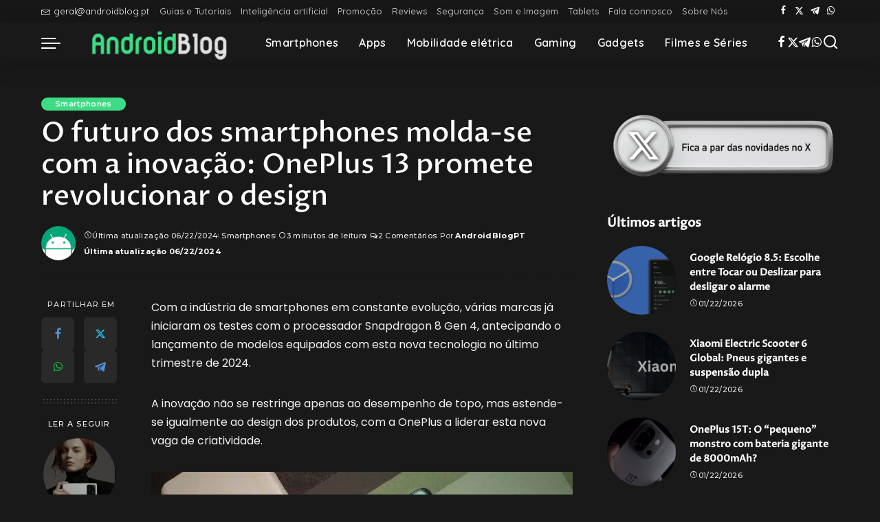

--- FILE ---
content_type: text/html; charset=UTF-8
request_url: https://androidblog.pt/o-futuro-dos-smartphones-molda-se-com-a-inovacao-oneplus-13-promete-revolucionar-o-design/
body_size: 35376
content:
<!DOCTYPE html>
<html lang="pt-PT">
<head><meta charset="UTF-8"><script>if(navigator.userAgent.match(/MSIE|Internet Explorer/i)||navigator.userAgent.match(/Trident\/7\..*?rv:11/i)){var href=document.location.href;if(!href.match(/[?&]nowprocket/)){if(href.indexOf("?")==-1){if(href.indexOf("#")==-1){document.location.href=href+"?nowprocket=1"}else{document.location.href=href.replace("#","?nowprocket=1#")}}else{if(href.indexOf("#")==-1){document.location.href=href+"&nowprocket=1"}else{document.location.href=href.replace("#","&nowprocket=1#")}}}}</script><script>(()=>{class RocketLazyLoadScripts{constructor(){this.v="2.0.4",this.userEvents=["keydown","keyup","mousedown","mouseup","mousemove","mouseover","mouseout","touchmove","touchstart","touchend","touchcancel","wheel","click","dblclick","input"],this.attributeEvents=["onblur","onclick","oncontextmenu","ondblclick","onfocus","onmousedown","onmouseenter","onmouseleave","onmousemove","onmouseout","onmouseover","onmouseup","onmousewheel","onscroll","onsubmit"]}async t(){this.i(),this.o(),/iP(ad|hone)/.test(navigator.userAgent)&&this.h(),this.u(),this.l(this),this.m(),this.k(this),this.p(this),this._(),await Promise.all([this.R(),this.L()]),this.lastBreath=Date.now(),this.S(this),this.P(),this.D(),this.O(),this.M(),await this.C(this.delayedScripts.normal),await this.C(this.delayedScripts.defer),await this.C(this.delayedScripts.async),await this.T(),await this.F(),await this.j(),await this.A(),window.dispatchEvent(new Event("rocket-allScriptsLoaded")),this.everythingLoaded=!0,this.lastTouchEnd&&await new Promise(t=>setTimeout(t,500-Date.now()+this.lastTouchEnd)),this.I(),this.H(),this.U(),this.W()}i(){this.CSPIssue=sessionStorage.getItem("rocketCSPIssue"),document.addEventListener("securitypolicyviolation",t=>{this.CSPIssue||"script-src-elem"!==t.violatedDirective||"data"!==t.blockedURI||(this.CSPIssue=!0,sessionStorage.setItem("rocketCSPIssue",!0))},{isRocket:!0})}o(){window.addEventListener("pageshow",t=>{this.persisted=t.persisted,this.realWindowLoadedFired=!0},{isRocket:!0}),window.addEventListener("pagehide",()=>{this.onFirstUserAction=null},{isRocket:!0})}h(){let t;function e(e){t=e}window.addEventListener("touchstart",e,{isRocket:!0}),window.addEventListener("touchend",function i(o){o.changedTouches[0]&&t.changedTouches[0]&&Math.abs(o.changedTouches[0].pageX-t.changedTouches[0].pageX)<10&&Math.abs(o.changedTouches[0].pageY-t.changedTouches[0].pageY)<10&&o.timeStamp-t.timeStamp<200&&(window.removeEventListener("touchstart",e,{isRocket:!0}),window.removeEventListener("touchend",i,{isRocket:!0}),"INPUT"===o.target.tagName&&"text"===o.target.type||(o.target.dispatchEvent(new TouchEvent("touchend",{target:o.target,bubbles:!0})),o.target.dispatchEvent(new MouseEvent("mouseover",{target:o.target,bubbles:!0})),o.target.dispatchEvent(new PointerEvent("click",{target:o.target,bubbles:!0,cancelable:!0,detail:1,clientX:o.changedTouches[0].clientX,clientY:o.changedTouches[0].clientY})),event.preventDefault()))},{isRocket:!0})}q(t){this.userActionTriggered||("mousemove"!==t.type||this.firstMousemoveIgnored?"keyup"===t.type||"mouseover"===t.type||"mouseout"===t.type||(this.userActionTriggered=!0,this.onFirstUserAction&&this.onFirstUserAction()):this.firstMousemoveIgnored=!0),"click"===t.type&&t.preventDefault(),t.stopPropagation(),t.stopImmediatePropagation(),"touchstart"===this.lastEvent&&"touchend"===t.type&&(this.lastTouchEnd=Date.now()),"click"===t.type&&(this.lastTouchEnd=0),this.lastEvent=t.type,t.composedPath&&t.composedPath()[0].getRootNode()instanceof ShadowRoot&&(t.rocketTarget=t.composedPath()[0]),this.savedUserEvents.push(t)}u(){this.savedUserEvents=[],this.userEventHandler=this.q.bind(this),this.userEvents.forEach(t=>window.addEventListener(t,this.userEventHandler,{passive:!1,isRocket:!0})),document.addEventListener("visibilitychange",this.userEventHandler,{isRocket:!0})}U(){this.userEvents.forEach(t=>window.removeEventListener(t,this.userEventHandler,{passive:!1,isRocket:!0})),document.removeEventListener("visibilitychange",this.userEventHandler,{isRocket:!0}),this.savedUserEvents.forEach(t=>{(t.rocketTarget||t.target).dispatchEvent(new window[t.constructor.name](t.type,t))})}m(){const t="return false",e=Array.from(this.attributeEvents,t=>"data-rocket-"+t),i="["+this.attributeEvents.join("],[")+"]",o="[data-rocket-"+this.attributeEvents.join("],[data-rocket-")+"]",s=(e,i,o)=>{o&&o!==t&&(e.setAttribute("data-rocket-"+i,o),e["rocket"+i]=new Function("event",o),e.setAttribute(i,t))};new MutationObserver(t=>{for(const n of t)"attributes"===n.type&&(n.attributeName.startsWith("data-rocket-")||this.everythingLoaded?n.attributeName.startsWith("data-rocket-")&&this.everythingLoaded&&this.N(n.target,n.attributeName.substring(12)):s(n.target,n.attributeName,n.target.getAttribute(n.attributeName))),"childList"===n.type&&n.addedNodes.forEach(t=>{if(t.nodeType===Node.ELEMENT_NODE)if(this.everythingLoaded)for(const i of[t,...t.querySelectorAll(o)])for(const t of i.getAttributeNames())e.includes(t)&&this.N(i,t.substring(12));else for(const e of[t,...t.querySelectorAll(i)])for(const t of e.getAttributeNames())this.attributeEvents.includes(t)&&s(e,t,e.getAttribute(t))})}).observe(document,{subtree:!0,childList:!0,attributeFilter:[...this.attributeEvents,...e]})}I(){this.attributeEvents.forEach(t=>{document.querySelectorAll("[data-rocket-"+t+"]").forEach(e=>{this.N(e,t)})})}N(t,e){const i=t.getAttribute("data-rocket-"+e);i&&(t.setAttribute(e,i),t.removeAttribute("data-rocket-"+e))}k(t){Object.defineProperty(HTMLElement.prototype,"onclick",{get(){return this.rocketonclick||null},set(e){this.rocketonclick=e,this.setAttribute(t.everythingLoaded?"onclick":"data-rocket-onclick","this.rocketonclick(event)")}})}S(t){function e(e,i){let o=e[i];e[i]=null,Object.defineProperty(e,i,{get:()=>o,set(s){t.everythingLoaded?o=s:e["rocket"+i]=o=s}})}e(document,"onreadystatechange"),e(window,"onload"),e(window,"onpageshow");try{Object.defineProperty(document,"readyState",{get:()=>t.rocketReadyState,set(e){t.rocketReadyState=e},configurable:!0}),document.readyState="loading"}catch(t){console.log("WPRocket DJE readyState conflict, bypassing")}}l(t){this.originalAddEventListener=EventTarget.prototype.addEventListener,this.originalRemoveEventListener=EventTarget.prototype.removeEventListener,this.savedEventListeners=[],EventTarget.prototype.addEventListener=function(e,i,o){o&&o.isRocket||!t.B(e,this)&&!t.userEvents.includes(e)||t.B(e,this)&&!t.userActionTriggered||e.startsWith("rocket-")||t.everythingLoaded?t.originalAddEventListener.call(this,e,i,o):(t.savedEventListeners.push({target:this,remove:!1,type:e,func:i,options:o}),"mouseenter"!==e&&"mouseleave"!==e||t.originalAddEventListener.call(this,e,t.savedUserEvents.push,o))},EventTarget.prototype.removeEventListener=function(e,i,o){o&&o.isRocket||!t.B(e,this)&&!t.userEvents.includes(e)||t.B(e,this)&&!t.userActionTriggered||e.startsWith("rocket-")||t.everythingLoaded?t.originalRemoveEventListener.call(this,e,i,o):t.savedEventListeners.push({target:this,remove:!0,type:e,func:i,options:o})}}J(t,e){this.savedEventListeners=this.savedEventListeners.filter(i=>{let o=i.type,s=i.target||window;return e!==o||t!==s||(this.B(o,s)&&(i.type="rocket-"+o),this.$(i),!1)})}H(){EventTarget.prototype.addEventListener=this.originalAddEventListener,EventTarget.prototype.removeEventListener=this.originalRemoveEventListener,this.savedEventListeners.forEach(t=>this.$(t))}$(t){t.remove?this.originalRemoveEventListener.call(t.target,t.type,t.func,t.options):this.originalAddEventListener.call(t.target,t.type,t.func,t.options)}p(t){let e;function i(e){return t.everythingLoaded?e:e.split(" ").map(t=>"load"===t||t.startsWith("load.")?"rocket-jquery-load":t).join(" ")}function o(o){function s(e){const s=o.fn[e];o.fn[e]=o.fn.init.prototype[e]=function(){return this[0]===window&&t.userActionTriggered&&("string"==typeof arguments[0]||arguments[0]instanceof String?arguments[0]=i(arguments[0]):"object"==typeof arguments[0]&&Object.keys(arguments[0]).forEach(t=>{const e=arguments[0][t];delete arguments[0][t],arguments[0][i(t)]=e})),s.apply(this,arguments),this}}if(o&&o.fn&&!t.allJQueries.includes(o)){const e={DOMContentLoaded:[],"rocket-DOMContentLoaded":[]};for(const t in e)document.addEventListener(t,()=>{e[t].forEach(t=>t())},{isRocket:!0});o.fn.ready=o.fn.init.prototype.ready=function(i){function s(){parseInt(o.fn.jquery)>2?setTimeout(()=>i.bind(document)(o)):i.bind(document)(o)}return"function"==typeof i&&(t.realDomReadyFired?!t.userActionTriggered||t.fauxDomReadyFired?s():e["rocket-DOMContentLoaded"].push(s):e.DOMContentLoaded.push(s)),o([])},s("on"),s("one"),s("off"),t.allJQueries.push(o)}e=o}t.allJQueries=[],o(window.jQuery),Object.defineProperty(window,"jQuery",{get:()=>e,set(t){o(t)}})}P(){const t=new Map;document.write=document.writeln=function(e){const i=document.currentScript,o=document.createRange(),s=i.parentElement;let n=t.get(i);void 0===n&&(n=i.nextSibling,t.set(i,n));const c=document.createDocumentFragment();o.setStart(c,0),c.appendChild(o.createContextualFragment(e)),s.insertBefore(c,n)}}async R(){return new Promise(t=>{this.userActionTriggered?t():this.onFirstUserAction=t})}async L(){return new Promise(t=>{document.addEventListener("DOMContentLoaded",()=>{this.realDomReadyFired=!0,t()},{isRocket:!0})})}async j(){return this.realWindowLoadedFired?Promise.resolve():new Promise(t=>{window.addEventListener("load",t,{isRocket:!0})})}M(){this.pendingScripts=[];this.scriptsMutationObserver=new MutationObserver(t=>{for(const e of t)e.addedNodes.forEach(t=>{"SCRIPT"!==t.tagName||t.noModule||t.isWPRocket||this.pendingScripts.push({script:t,promise:new Promise(e=>{const i=()=>{const i=this.pendingScripts.findIndex(e=>e.script===t);i>=0&&this.pendingScripts.splice(i,1),e()};t.addEventListener("load",i,{isRocket:!0}),t.addEventListener("error",i,{isRocket:!0}),setTimeout(i,1e3)})})})}),this.scriptsMutationObserver.observe(document,{childList:!0,subtree:!0})}async F(){await this.X(),this.pendingScripts.length?(await this.pendingScripts[0].promise,await this.F()):this.scriptsMutationObserver.disconnect()}D(){this.delayedScripts={normal:[],async:[],defer:[]},document.querySelectorAll("script[type$=rocketlazyloadscript]").forEach(t=>{t.hasAttribute("data-rocket-src")?t.hasAttribute("async")&&!1!==t.async?this.delayedScripts.async.push(t):t.hasAttribute("defer")&&!1!==t.defer||"module"===t.getAttribute("data-rocket-type")?this.delayedScripts.defer.push(t):this.delayedScripts.normal.push(t):this.delayedScripts.normal.push(t)})}async _(){await this.L();let t=[];document.querySelectorAll("script[type$=rocketlazyloadscript][data-rocket-src]").forEach(e=>{let i=e.getAttribute("data-rocket-src");if(i&&!i.startsWith("data:")){i.startsWith("//")&&(i=location.protocol+i);try{const o=new URL(i).origin;o!==location.origin&&t.push({src:o,crossOrigin:e.crossOrigin||"module"===e.getAttribute("data-rocket-type")})}catch(t){}}}),t=[...new Map(t.map(t=>[JSON.stringify(t),t])).values()],this.Y(t,"preconnect")}async G(t){if(await this.K(),!0!==t.noModule||!("noModule"in HTMLScriptElement.prototype))return new Promise(e=>{let i;function o(){(i||t).setAttribute("data-rocket-status","executed"),e()}try{if(navigator.userAgent.includes("Firefox/")||""===navigator.vendor||this.CSPIssue)i=document.createElement("script"),[...t.attributes].forEach(t=>{let e=t.nodeName;"type"!==e&&("data-rocket-type"===e&&(e="type"),"data-rocket-src"===e&&(e="src"),i.setAttribute(e,t.nodeValue))}),t.text&&(i.text=t.text),t.nonce&&(i.nonce=t.nonce),i.hasAttribute("src")?(i.addEventListener("load",o,{isRocket:!0}),i.addEventListener("error",()=>{i.setAttribute("data-rocket-status","failed-network"),e()},{isRocket:!0}),setTimeout(()=>{i.isConnected||e()},1)):(i.text=t.text,o()),i.isWPRocket=!0,t.parentNode.replaceChild(i,t);else{const i=t.getAttribute("data-rocket-type"),s=t.getAttribute("data-rocket-src");i?(t.type=i,t.removeAttribute("data-rocket-type")):t.removeAttribute("type"),t.addEventListener("load",o,{isRocket:!0}),t.addEventListener("error",i=>{this.CSPIssue&&i.target.src.startsWith("data:")?(console.log("WPRocket: CSP fallback activated"),t.removeAttribute("src"),this.G(t).then(e)):(t.setAttribute("data-rocket-status","failed-network"),e())},{isRocket:!0}),s?(t.fetchPriority="high",t.removeAttribute("data-rocket-src"),t.src=s):t.src="data:text/javascript;base64,"+window.btoa(unescape(encodeURIComponent(t.text)))}}catch(i){t.setAttribute("data-rocket-status","failed-transform"),e()}});t.setAttribute("data-rocket-status","skipped")}async C(t){const e=t.shift();return e?(e.isConnected&&await this.G(e),this.C(t)):Promise.resolve()}O(){this.Y([...this.delayedScripts.normal,...this.delayedScripts.defer,...this.delayedScripts.async],"preload")}Y(t,e){this.trash=this.trash||[];let i=!0;var o=document.createDocumentFragment();t.forEach(t=>{const s=t.getAttribute&&t.getAttribute("data-rocket-src")||t.src;if(s&&!s.startsWith("data:")){const n=document.createElement("link");n.href=s,n.rel=e,"preconnect"!==e&&(n.as="script",n.fetchPriority=i?"high":"low"),t.getAttribute&&"module"===t.getAttribute("data-rocket-type")&&(n.crossOrigin=!0),t.crossOrigin&&(n.crossOrigin=t.crossOrigin),t.integrity&&(n.integrity=t.integrity),t.nonce&&(n.nonce=t.nonce),o.appendChild(n),this.trash.push(n),i=!1}}),document.head.appendChild(o)}W(){this.trash.forEach(t=>t.remove())}async T(){try{document.readyState="interactive"}catch(t){}this.fauxDomReadyFired=!0;try{await this.K(),this.J(document,"readystatechange"),document.dispatchEvent(new Event("rocket-readystatechange")),await this.K(),document.rocketonreadystatechange&&document.rocketonreadystatechange(),await this.K(),this.J(document,"DOMContentLoaded"),document.dispatchEvent(new Event("rocket-DOMContentLoaded")),await this.K(),this.J(window,"DOMContentLoaded"),window.dispatchEvent(new Event("rocket-DOMContentLoaded"))}catch(t){console.error(t)}}async A(){try{document.readyState="complete"}catch(t){}try{await this.K(),this.J(document,"readystatechange"),document.dispatchEvent(new Event("rocket-readystatechange")),await this.K(),document.rocketonreadystatechange&&document.rocketonreadystatechange(),await this.K(),this.J(window,"load"),window.dispatchEvent(new Event("rocket-load")),await this.K(),window.rocketonload&&window.rocketonload(),await this.K(),this.allJQueries.forEach(t=>t(window).trigger("rocket-jquery-load")),await this.K(),this.J(window,"pageshow");const t=new Event("rocket-pageshow");t.persisted=this.persisted,window.dispatchEvent(t),await this.K(),window.rocketonpageshow&&window.rocketonpageshow({persisted:this.persisted})}catch(t){console.error(t)}}async K(){Date.now()-this.lastBreath>45&&(await this.X(),this.lastBreath=Date.now())}async X(){return document.hidden?new Promise(t=>setTimeout(t)):new Promise(t=>requestAnimationFrame(t))}B(t,e){return e===document&&"readystatechange"===t||(e===document&&"DOMContentLoaded"===t||(e===window&&"DOMContentLoaded"===t||(e===window&&"load"===t||e===window&&"pageshow"===t)))}static run(){(new RocketLazyLoadScripts).t()}}RocketLazyLoadScripts.run()})();</script>
	<!-- Bidvertiser2096019 -->
    
    <meta http-equiv="X-UA-Compatible" content="IE=edge">
    <meta name="viewport" content="width=device-width, initial-scale=1">
    <link rel="profile" href="https://gmpg.org/xfn/11">
	<title>O futuro dos smartphones molda-se com a inovação: OnePlus 13 promete revolucionar o design - AndroidBlog</title>
<link data-rocket-preload as="style" href="https://fonts.googleapis.com/css?family=Proza%20Libre%3A500%2C%7CPoppins%3A400%2C400i%2C700%2C700i%7CQuicksand%3A400%2C500%2C600%2C700%7CMontserrat%3A400%2C500%2C600%2C700&#038;display=swap" rel="preload">
<link href="https://fonts.googleapis.com/css?family=Proza%20Libre%3A500%2C%7CPoppins%3A400%2C400i%2C700%2C700i%7CQuicksand%3A400%2C500%2C600%2C700%7CMontserrat%3A400%2C500%2C600%2C700&#038;display=swap" media="print" onload="this.media=&#039;all&#039;" rel="stylesheet">
<noscript data-wpr-hosted-gf-parameters=""><link rel="stylesheet" href="https://fonts.googleapis.com/css?family=Proza%20Libre%3A500%2C%7CPoppins%3A400%2C400i%2C700%2C700i%7CQuicksand%3A400%2C500%2C600%2C700%7CMontserrat%3A400%2C500%2C600%2C700&#038;display=swap"></noscript>
			<link rel="preconnect" href="https://fonts.gstatic.com" crossorigin><noscript></noscript><link rel="apple-touch-icon" href="https://androidblog.pt/wp-content/uploads/2023/08/cropped-AndroidBlog-Icon.png"/>
					<meta name="msapplication-TileColor" content="#ffffff">
			<meta name="msapplication-TileImage" content="https://androidblog.pt/wp-content/uploads/2023/08/cropped-AndroidBlog-Icon.png"/>
		<meta name="description" content="Com a indústria de smartphones em constante evolução, várias marcas já iniciaram os testes com o processador Snapdragon 8 Gen 4, antecipando o lançamento de modelos equipados com esta nova tecnologia no último trimestre de 2024. A inovação não se restringe apenas ao desempenho de topo, mas estende-se igualmente ao&hellip;">
<meta property="article:published_time" content="2024-02-07T16:00:00+00:00">
<meta property="article:modified_time" content="2024-06-22T17:45:00+01:00">
<meta property="og:updated_time" content="2024-06-22T17:45:00+01:00">
<meta name="thumbnail" content="https://androidblog.pt/wp-content/uploads/2024/02/OnePlus-13-150x150.webp">
<meta name="robots" content="index, follow, max-snippet:-1, max-image-preview:large, max-video-preview:-1">
<link rel="canonical" href="https://androidblog.pt/o-futuro-dos-smartphones-molda-se-com-a-inovacao-oneplus-13-promete-revolucionar-o-design/">
<meta property="og:url" content="https://androidblog.pt/o-futuro-dos-smartphones-molda-se-com-a-inovacao-oneplus-13-promete-revolucionar-o-design/">
<meta property="og:site_name" content="AndroidBlog">
<meta property="og:locale" content="pt_PT">
<meta property="og:type" content="article">
<meta property="article:author" content="https://www.facebook.com/profile.php?id=61553922764513">
<meta property="article:publisher" content="https://www.facebook.com/profile.php?id=61553922764513">
<meta property="article:section" content="Smartphones">
<meta property="article:tag" content="OnePlus">
<meta property="og:title" content="O futuro dos smartphones molda-se com a inovação: OnePlus 13 promete revolucionar o design - AndroidBlog">
<meta property="og:description" content="Com a indústria de smartphones em constante evolução, várias marcas já iniciaram os testes com o processador Snapdragon 8 Gen 4, antecipando o lançamento de modelos equipados com esta nova tecnologia no último trimestre de 2024. A inovação não se restringe apenas ao desempenho de topo, mas estende-se igualmente ao&hellip;">
<meta property="og:image" content="https://androidblog.pt/wp-content/uploads/2024/02/OnePlus-13.webp">
<meta property="og:image:secure_url" content="https://androidblog.pt/wp-content/uploads/2024/02/OnePlus-13.webp">
<meta property="og:image:width" content="1200">
<meta property="og:image:height" content="700">
<meta property="og:image:alt" content="Oneplus 13">
<meta name="twitter:card" content="summary">
<meta name="twitter:site" content="https://x.com/androidblog_PT">
<meta name="twitter:creator" content="https://x.com/androidblog_PT">
<meta name="twitter:title" content="O futuro dos smartphones molda-se com a inovação: OnePlus 13 promete revolucionar o design - AndroidBlog">
<meta name="twitter:description" content="Com a indústria de smartphones em constante evolução, várias marcas já iniciaram os testes com o processador Snapdragon 8 Gen 4, antecipando o lançamento de modelos equipados com esta nova tecnologia no último trimestre de 2024. A inovação não se restringe apenas ao desempenho de topo, mas estende-se igualmente ao&hellip;">
<meta name="twitter:image" content="https://androidblog.pt/wp-content/uploads/2024/02/OnePlus-13.webp">
<link href='https://fonts.gstatic.com' crossorigin rel='preconnect' />
<link rel="alternate" type="application/rss+xml" title="AndroidBlog &raquo; Feed" href="https://androidblog.pt/feed/" />
<link rel="alternate" type="application/rss+xml" title="AndroidBlog &raquo; Feed de comentários" href="https://androidblog.pt/comments/feed/" />
<link rel="alternate" type="application/rss+xml" title="Feed de comentários de AndroidBlog &raquo; O futuro dos smartphones molda-se com a inovação: OnePlus 13 promete revolucionar o design" href="https://androidblog.pt/o-futuro-dos-smartphones-molda-se-com-a-inovacao-oneplus-13-promete-revolucionar-o-design/feed/" />
<link rel="alternate" title="oEmbed (JSON)" type="application/json+oembed" href="https://androidblog.pt/wp-json/oembed/1.0/embed?url=https%3A%2F%2Fandroidblog.pt%2Fo-futuro-dos-smartphones-molda-se-com-a-inovacao-oneplus-13-promete-revolucionar-o-design%2F" />
<link rel="alternate" title="oEmbed (XML)" type="text/xml+oembed" href="https://androidblog.pt/wp-json/oembed/1.0/embed?url=https%3A%2F%2Fandroidblog.pt%2Fo-futuro-dos-smartphones-molda-se-com-a-inovacao-oneplus-13-promete-revolucionar-o-design%2F&#038;format=xml" />
			<link rel="pingback" href="https://androidblog.pt/xmlrpc.php"/>
		<style id='wp-img-auto-sizes-contain-inline-css'>
img:is([sizes=auto i],[sizes^="auto," i]){contain-intrinsic-size:3000px 1500px}
/*# sourceURL=wp-img-auto-sizes-contain-inline-css */
</style>
<style id='wp-emoji-styles-inline-css'>

	img.wp-smiley, img.emoji {
		display: inline !important;
		border: none !important;
		box-shadow: none !important;
		height: 1em !important;
		width: 1em !important;
		margin: 0 0.07em !important;
		vertical-align: -0.1em !important;
		background: none !important;
		padding: 0 !important;
	}
/*# sourceURL=wp-emoji-styles-inline-css */
</style>
<style id='wp-block-library-inline-css'>
:root{--wp-block-synced-color:#7a00df;--wp-block-synced-color--rgb:122,0,223;--wp-bound-block-color:var(--wp-block-synced-color);--wp-editor-canvas-background:#ddd;--wp-admin-theme-color:#007cba;--wp-admin-theme-color--rgb:0,124,186;--wp-admin-theme-color-darker-10:#006ba1;--wp-admin-theme-color-darker-10--rgb:0,107,160.5;--wp-admin-theme-color-darker-20:#005a87;--wp-admin-theme-color-darker-20--rgb:0,90,135;--wp-admin-border-width-focus:2px}@media (min-resolution:192dpi){:root{--wp-admin-border-width-focus:1.5px}}.wp-element-button{cursor:pointer}:root .has-very-light-gray-background-color{background-color:#eee}:root .has-very-dark-gray-background-color{background-color:#313131}:root .has-very-light-gray-color{color:#eee}:root .has-very-dark-gray-color{color:#313131}:root .has-vivid-green-cyan-to-vivid-cyan-blue-gradient-background{background:linear-gradient(135deg,#00d084,#0693e3)}:root .has-purple-crush-gradient-background{background:linear-gradient(135deg,#34e2e4,#4721fb 50%,#ab1dfe)}:root .has-hazy-dawn-gradient-background{background:linear-gradient(135deg,#faaca8,#dad0ec)}:root .has-subdued-olive-gradient-background{background:linear-gradient(135deg,#fafae1,#67a671)}:root .has-atomic-cream-gradient-background{background:linear-gradient(135deg,#fdd79a,#004a59)}:root .has-nightshade-gradient-background{background:linear-gradient(135deg,#330968,#31cdcf)}:root .has-midnight-gradient-background{background:linear-gradient(135deg,#020381,#2874fc)}:root{--wp--preset--font-size--normal:16px;--wp--preset--font-size--huge:42px}.has-regular-font-size{font-size:1em}.has-larger-font-size{font-size:2.625em}.has-normal-font-size{font-size:var(--wp--preset--font-size--normal)}.has-huge-font-size{font-size:var(--wp--preset--font-size--huge)}:root .has-text-align-center{text-align:center}:root .has-text-align-left{text-align:left}:root .has-text-align-right{text-align:right}.has-fit-text{white-space:nowrap!important}#end-resizable-editor-section{display:none}.aligncenter{clear:both}.items-justified-left{justify-content:flex-start}.items-justified-center{justify-content:center}.items-justified-right{justify-content:flex-end}.items-justified-space-between{justify-content:space-between}.screen-reader-text{word-wrap:normal!important;border:0;clip-path:inset(50%);height:1px;margin:-1px;overflow:hidden;padding:0;position:absolute;width:1px}.screen-reader-text:focus{background-color:#ddd;clip-path:none;color:#444;display:block;font-size:1em;height:auto;left:5px;line-height:normal;padding:15px 23px 14px;text-decoration:none;top:5px;width:auto;z-index:100000}html :where(.has-border-color){border-style:solid}html :where([style*=border-top-color]){border-top-style:solid}html :where([style*=border-right-color]){border-right-style:solid}html :where([style*=border-bottom-color]){border-bottom-style:solid}html :where([style*=border-left-color]){border-left-style:solid}html :where([style*=border-width]){border-style:solid}html :where([style*=border-top-width]){border-top-style:solid}html :where([style*=border-right-width]){border-right-style:solid}html :where([style*=border-bottom-width]){border-bottom-style:solid}html :where([style*=border-left-width]){border-left-style:solid}html :where(img[class*=wp-image-]){height:auto;max-width:100%}:where(figure){margin:0 0 1em}html :where(.is-position-sticky){--wp-admin--admin-bar--position-offset:var(--wp-admin--admin-bar--height,0px)}@media screen and (max-width:600px){html :where(.is-position-sticky){--wp-admin--admin-bar--position-offset:0px}}

/*# sourceURL=wp-block-library-inline-css */
</style><style id='wp-block-heading-inline-css'>
h1:where(.wp-block-heading).has-background,h2:where(.wp-block-heading).has-background,h3:where(.wp-block-heading).has-background,h4:where(.wp-block-heading).has-background,h5:where(.wp-block-heading).has-background,h6:where(.wp-block-heading).has-background{padding:1.25em 2.375em}h1.has-text-align-left[style*=writing-mode]:where([style*=vertical-lr]),h1.has-text-align-right[style*=writing-mode]:where([style*=vertical-rl]),h2.has-text-align-left[style*=writing-mode]:where([style*=vertical-lr]),h2.has-text-align-right[style*=writing-mode]:where([style*=vertical-rl]),h3.has-text-align-left[style*=writing-mode]:where([style*=vertical-lr]),h3.has-text-align-right[style*=writing-mode]:where([style*=vertical-rl]),h4.has-text-align-left[style*=writing-mode]:where([style*=vertical-lr]),h4.has-text-align-right[style*=writing-mode]:where([style*=vertical-rl]),h5.has-text-align-left[style*=writing-mode]:where([style*=vertical-lr]),h5.has-text-align-right[style*=writing-mode]:where([style*=vertical-rl]),h6.has-text-align-left[style*=writing-mode]:where([style*=vertical-lr]),h6.has-text-align-right[style*=writing-mode]:where([style*=vertical-rl]){rotate:180deg}
/*# sourceURL=https://androidblog.pt/wp-content/plugins/gutenberg/build/styles/block-library/heading/style.min.css */
</style>
<style id='wp-block-image-inline-css'>
.wp-block-image>a,.wp-block-image>figure>a{display:inline-block}.wp-block-image img{box-sizing:border-box;height:auto;max-width:100%;vertical-align:bottom}@media not (prefers-reduced-motion){.wp-block-image img.hide{visibility:hidden}.wp-block-image img.show{animation:show-content-image .4s}}.wp-block-image[style*=border-radius] img,.wp-block-image[style*=border-radius]>a{border-radius:inherit}.wp-block-image.has-custom-border img{box-sizing:border-box}.wp-block-image.aligncenter{text-align:center}.wp-block-image.alignfull>a,.wp-block-image.alignwide>a{width:100%}.wp-block-image.alignfull img,.wp-block-image.alignwide img{height:auto;width:100%}.wp-block-image .aligncenter,.wp-block-image .alignleft,.wp-block-image .alignright,.wp-block-image.aligncenter,.wp-block-image.alignleft,.wp-block-image.alignright{display:table}.wp-block-image .aligncenter>figcaption,.wp-block-image .alignleft>figcaption,.wp-block-image .alignright>figcaption,.wp-block-image.aligncenter>figcaption,.wp-block-image.alignleft>figcaption,.wp-block-image.alignright>figcaption{caption-side:bottom;display:table-caption}.wp-block-image .alignleft{float:left;margin:.5em 1em .5em 0}.wp-block-image .alignright{float:right;margin:.5em 0 .5em 1em}.wp-block-image .aligncenter{margin-left:auto;margin-right:auto}.wp-block-image :where(figcaption){margin-bottom:1em;margin-top:.5em}.wp-block-image.is-style-circle-mask img{border-radius:9999px}@supports ((-webkit-mask-image:none) or (mask-image:none)) or (-webkit-mask-image:none){.wp-block-image.is-style-circle-mask img{border-radius:0;-webkit-mask-image:url('data:image/svg+xml;utf8,<svg viewBox="0 0 100 100" xmlns="http://www.w3.org/2000/svg"><circle cx="50" cy="50" r="50"/></svg>');mask-image:url('data:image/svg+xml;utf8,<svg viewBox="0 0 100 100" xmlns="http://www.w3.org/2000/svg"><circle cx="50" cy="50" r="50"/></svg>');mask-mode:alpha;-webkit-mask-position:center;mask-position:center;-webkit-mask-repeat:no-repeat;mask-repeat:no-repeat;-webkit-mask-size:contain;mask-size:contain}}:root :where(.wp-block-image.is-style-rounded img,.wp-block-image .is-style-rounded img){border-radius:9999px}.wp-block-image figure{margin:0}.wp-lightbox-container{display:flex;flex-direction:column;position:relative}.wp-lightbox-container img{cursor:zoom-in}.wp-lightbox-container img:hover+button{opacity:1}.wp-lightbox-container button{align-items:center;backdrop-filter:blur(16px) saturate(180%);background-color:#5a5a5a40;border:none;border-radius:4px;cursor:zoom-in;display:flex;height:20px;justify-content:center;opacity:0;padding:0;position:absolute;right:16px;text-align:center;top:16px;width:20px;z-index:100}@media not (prefers-reduced-motion){.wp-lightbox-container button{transition:opacity .2s ease}}.wp-lightbox-container button:focus-visible{outline:3px auto #5a5a5a40;outline:3px auto -webkit-focus-ring-color;outline-offset:3px}.wp-lightbox-container button:hover{cursor:pointer;opacity:1}.wp-lightbox-container button:focus{opacity:1}.wp-lightbox-container button:focus,.wp-lightbox-container button:hover,.wp-lightbox-container button:not(:hover):not(:active):not(.has-background){background-color:#5a5a5a40;border:none}.wp-lightbox-overlay{box-sizing:border-box;cursor:zoom-out;height:100vh;left:0;overflow:hidden;position:fixed;top:0;visibility:hidden;width:100%;z-index:100000}.wp-lightbox-overlay .close-button{align-items:center;cursor:pointer;display:flex;justify-content:center;min-height:40px;min-width:40px;padding:0;position:absolute;right:calc(env(safe-area-inset-right) + 16px);top:calc(env(safe-area-inset-top) + 16px);z-index:5000000}.wp-lightbox-overlay .close-button:focus,.wp-lightbox-overlay .close-button:hover,.wp-lightbox-overlay .close-button:not(:hover):not(:active):not(.has-background){background:none;border:none}.wp-lightbox-overlay .lightbox-image-container{height:var(--wp--lightbox-container-height);left:50%;overflow:hidden;position:absolute;top:50%;transform:translate(-50%,-50%);transform-origin:top left;width:var(--wp--lightbox-container-width);z-index:9999999999}.wp-lightbox-overlay .wp-block-image{align-items:center;box-sizing:border-box;display:flex;height:100%;justify-content:center;margin:0;position:relative;transform-origin:0 0;width:100%;z-index:3000000}.wp-lightbox-overlay .wp-block-image img{height:var(--wp--lightbox-image-height);min-height:var(--wp--lightbox-image-height);min-width:var(--wp--lightbox-image-width);width:var(--wp--lightbox-image-width)}.wp-lightbox-overlay .wp-block-image figcaption{display:none}.wp-lightbox-overlay button{background:none;border:none}.wp-lightbox-overlay .scrim{background-color:#fff;height:100%;opacity:.9;position:absolute;width:100%;z-index:2000000}.wp-lightbox-overlay.active{visibility:visible}@media not (prefers-reduced-motion){.wp-lightbox-overlay.active{animation:turn-on-visibility .25s both}.wp-lightbox-overlay.active img{animation:turn-on-visibility .35s both}.wp-lightbox-overlay.show-closing-animation:not(.active){animation:turn-off-visibility .35s both}.wp-lightbox-overlay.show-closing-animation:not(.active) img{animation:turn-off-visibility .25s both}.wp-lightbox-overlay.zoom.active{animation:none;opacity:1;visibility:visible}.wp-lightbox-overlay.zoom.active .lightbox-image-container{animation:lightbox-zoom-in .4s}.wp-lightbox-overlay.zoom.active .lightbox-image-container img{animation:none}.wp-lightbox-overlay.zoom.active .scrim{animation:turn-on-visibility .4s forwards}.wp-lightbox-overlay.zoom.show-closing-animation:not(.active){animation:none}.wp-lightbox-overlay.zoom.show-closing-animation:not(.active) .lightbox-image-container{animation:lightbox-zoom-out .4s}.wp-lightbox-overlay.zoom.show-closing-animation:not(.active) .lightbox-image-container img{animation:none}.wp-lightbox-overlay.zoom.show-closing-animation:not(.active) .scrim{animation:turn-off-visibility .4s forwards}}@keyframes show-content-image{0%{visibility:hidden}99%{visibility:hidden}to{visibility:visible}}@keyframes turn-on-visibility{0%{opacity:0}to{opacity:1}}@keyframes turn-off-visibility{0%{opacity:1;visibility:visible}99%{opacity:0;visibility:visible}to{opacity:0;visibility:hidden}}@keyframes lightbox-zoom-in{0%{transform:translate(calc((-100vw + var(--wp--lightbox-scrollbar-width))/2 + var(--wp--lightbox-initial-left-position)),calc(-50vh + var(--wp--lightbox-initial-top-position))) scale(var(--wp--lightbox-scale))}to{transform:translate(-50%,-50%) scale(1)}}@keyframes lightbox-zoom-out{0%{transform:translate(-50%,-50%) scale(1);visibility:visible}99%{visibility:visible}to{transform:translate(calc((-100vw + var(--wp--lightbox-scrollbar-width))/2 + var(--wp--lightbox-initial-left-position)),calc(-50vh + var(--wp--lightbox-initial-top-position))) scale(var(--wp--lightbox-scale));visibility:hidden}}
/*# sourceURL=https://androidblog.pt/wp-content/plugins/gutenberg/build/styles/block-library/image/style.min.css */
</style>
<style id='wp-block-paragraph-inline-css'>
.is-small-text{font-size:.875em}.is-regular-text{font-size:1em}.is-large-text{font-size:2.25em}.is-larger-text{font-size:3em}.has-drop-cap:not(:focus):first-letter{float:left;font-size:8.4em;font-style:normal;font-weight:100;line-height:.68;margin:.05em .1em 0 0;text-transform:uppercase}body.rtl .has-drop-cap:not(:focus):first-letter{float:none;margin-left:.1em}p.has-drop-cap.has-background{overflow:hidden}:root :where(p.has-background){padding:1.25em 2.375em}:where(p.has-text-color:not(.has-link-color)) a{color:inherit}p.has-text-align-left[style*="writing-mode:vertical-lr"],p.has-text-align-right[style*="writing-mode:vertical-rl"]{rotate:180deg}
/*# sourceURL=https://androidblog.pt/wp-content/plugins/gutenberg/build/styles/block-library/paragraph/style.min.css */
</style>
<style id='global-styles-inline-css'>
:root{--wp--preset--aspect-ratio--square: 1;--wp--preset--aspect-ratio--4-3: 4/3;--wp--preset--aspect-ratio--3-4: 3/4;--wp--preset--aspect-ratio--3-2: 3/2;--wp--preset--aspect-ratio--2-3: 2/3;--wp--preset--aspect-ratio--16-9: 16/9;--wp--preset--aspect-ratio--9-16: 9/16;--wp--preset--color--black: #000000;--wp--preset--color--cyan-bluish-gray: #abb8c3;--wp--preset--color--white: #ffffff;--wp--preset--color--pale-pink: #f78da7;--wp--preset--color--vivid-red: #cf2e2e;--wp--preset--color--luminous-vivid-orange: #ff6900;--wp--preset--color--luminous-vivid-amber: #fcb900;--wp--preset--color--light-green-cyan: #7bdcb5;--wp--preset--color--vivid-green-cyan: #00d084;--wp--preset--color--pale-cyan-blue: #8ed1fc;--wp--preset--color--vivid-cyan-blue: #0693e3;--wp--preset--color--vivid-purple: #9b51e0;--wp--preset--gradient--vivid-cyan-blue-to-vivid-purple: linear-gradient(135deg,rgb(6,147,227) 0%,rgb(155,81,224) 100%);--wp--preset--gradient--light-green-cyan-to-vivid-green-cyan: linear-gradient(135deg,rgb(122,220,180) 0%,rgb(0,208,130) 100%);--wp--preset--gradient--luminous-vivid-amber-to-luminous-vivid-orange: linear-gradient(135deg,rgb(252,185,0) 0%,rgb(255,105,0) 100%);--wp--preset--gradient--luminous-vivid-orange-to-vivid-red: linear-gradient(135deg,rgb(255,105,0) 0%,rgb(207,46,46) 100%);--wp--preset--gradient--very-light-gray-to-cyan-bluish-gray: linear-gradient(135deg,rgb(238,238,238) 0%,rgb(169,184,195) 100%);--wp--preset--gradient--cool-to-warm-spectrum: linear-gradient(135deg,rgb(74,234,220) 0%,rgb(151,120,209) 20%,rgb(207,42,186) 40%,rgb(238,44,130) 60%,rgb(251,105,98) 80%,rgb(254,248,76) 100%);--wp--preset--gradient--blush-light-purple: linear-gradient(135deg,rgb(255,206,236) 0%,rgb(152,150,240) 100%);--wp--preset--gradient--blush-bordeaux: linear-gradient(135deg,rgb(254,205,165) 0%,rgb(254,45,45) 50%,rgb(107,0,62) 100%);--wp--preset--gradient--luminous-dusk: linear-gradient(135deg,rgb(255,203,112) 0%,rgb(199,81,192) 50%,rgb(65,88,208) 100%);--wp--preset--gradient--pale-ocean: linear-gradient(135deg,rgb(255,245,203) 0%,rgb(182,227,212) 50%,rgb(51,167,181) 100%);--wp--preset--gradient--electric-grass: linear-gradient(135deg,rgb(202,248,128) 0%,rgb(113,206,126) 100%);--wp--preset--gradient--midnight: linear-gradient(135deg,rgb(2,3,129) 0%,rgb(40,116,252) 100%);--wp--preset--font-size--small: 13px;--wp--preset--font-size--medium: 20px;--wp--preset--font-size--large: 36px;--wp--preset--font-size--x-large: 42px;--wp--preset--spacing--20: 0.44rem;--wp--preset--spacing--30: 0.67rem;--wp--preset--spacing--40: 1rem;--wp--preset--spacing--50: 1.5rem;--wp--preset--spacing--60: 2.25rem;--wp--preset--spacing--70: 3.38rem;--wp--preset--spacing--80: 5.06rem;--wp--preset--shadow--natural: 6px 6px 9px rgba(0, 0, 0, 0.2);--wp--preset--shadow--deep: 12px 12px 50px rgba(0, 0, 0, 0.4);--wp--preset--shadow--sharp: 6px 6px 0px rgba(0, 0, 0, 0.2);--wp--preset--shadow--outlined: 6px 6px 0px -3px rgb(255, 255, 255), 6px 6px rgb(0, 0, 0);--wp--preset--shadow--crisp: 6px 6px 0px rgb(0, 0, 0);}:where(body) { margin: 0; }:where(.is-layout-flex){gap: 0.5em;}:where(.is-layout-grid){gap: 0.5em;}body .is-layout-flex{display: flex;}.is-layout-flex{flex-wrap: wrap;align-items: center;}.is-layout-flex > :is(*, div){margin: 0;}body .is-layout-grid{display: grid;}.is-layout-grid > :is(*, div){margin: 0;}body{padding-top: 0px;padding-right: 0px;padding-bottom: 0px;padding-left: 0px;}a:where(:not(.wp-element-button)){text-decoration: underline;}:root :where(.wp-element-button, .wp-block-button__link){background-color: #32373c;border-width: 0;color: #fff;font-family: inherit;font-size: inherit;font-style: inherit;font-weight: inherit;letter-spacing: inherit;line-height: inherit;padding-top: calc(0.667em + 2px);padding-right: calc(1.333em + 2px);padding-bottom: calc(0.667em + 2px);padding-left: calc(1.333em + 2px);text-decoration: none;text-transform: inherit;}.has-black-color{color: var(--wp--preset--color--black) !important;}.has-cyan-bluish-gray-color{color: var(--wp--preset--color--cyan-bluish-gray) !important;}.has-white-color{color: var(--wp--preset--color--white) !important;}.has-pale-pink-color{color: var(--wp--preset--color--pale-pink) !important;}.has-vivid-red-color{color: var(--wp--preset--color--vivid-red) !important;}.has-luminous-vivid-orange-color{color: var(--wp--preset--color--luminous-vivid-orange) !important;}.has-luminous-vivid-amber-color{color: var(--wp--preset--color--luminous-vivid-amber) !important;}.has-light-green-cyan-color{color: var(--wp--preset--color--light-green-cyan) !important;}.has-vivid-green-cyan-color{color: var(--wp--preset--color--vivid-green-cyan) !important;}.has-pale-cyan-blue-color{color: var(--wp--preset--color--pale-cyan-blue) !important;}.has-vivid-cyan-blue-color{color: var(--wp--preset--color--vivid-cyan-blue) !important;}.has-vivid-purple-color{color: var(--wp--preset--color--vivid-purple) !important;}.has-black-background-color{background-color: var(--wp--preset--color--black) !important;}.has-cyan-bluish-gray-background-color{background-color: var(--wp--preset--color--cyan-bluish-gray) !important;}.has-white-background-color{background-color: var(--wp--preset--color--white) !important;}.has-pale-pink-background-color{background-color: var(--wp--preset--color--pale-pink) !important;}.has-vivid-red-background-color{background-color: var(--wp--preset--color--vivid-red) !important;}.has-luminous-vivid-orange-background-color{background-color: var(--wp--preset--color--luminous-vivid-orange) !important;}.has-luminous-vivid-amber-background-color{background-color: var(--wp--preset--color--luminous-vivid-amber) !important;}.has-light-green-cyan-background-color{background-color: var(--wp--preset--color--light-green-cyan) !important;}.has-vivid-green-cyan-background-color{background-color: var(--wp--preset--color--vivid-green-cyan) !important;}.has-pale-cyan-blue-background-color{background-color: var(--wp--preset--color--pale-cyan-blue) !important;}.has-vivid-cyan-blue-background-color{background-color: var(--wp--preset--color--vivid-cyan-blue) !important;}.has-vivid-purple-background-color{background-color: var(--wp--preset--color--vivid-purple) !important;}.has-black-border-color{border-color: var(--wp--preset--color--black) !important;}.has-cyan-bluish-gray-border-color{border-color: var(--wp--preset--color--cyan-bluish-gray) !important;}.has-white-border-color{border-color: var(--wp--preset--color--white) !important;}.has-pale-pink-border-color{border-color: var(--wp--preset--color--pale-pink) !important;}.has-vivid-red-border-color{border-color: var(--wp--preset--color--vivid-red) !important;}.has-luminous-vivid-orange-border-color{border-color: var(--wp--preset--color--luminous-vivid-orange) !important;}.has-luminous-vivid-amber-border-color{border-color: var(--wp--preset--color--luminous-vivid-amber) !important;}.has-light-green-cyan-border-color{border-color: var(--wp--preset--color--light-green-cyan) !important;}.has-vivid-green-cyan-border-color{border-color: var(--wp--preset--color--vivid-green-cyan) !important;}.has-pale-cyan-blue-border-color{border-color: var(--wp--preset--color--pale-cyan-blue) !important;}.has-vivid-cyan-blue-border-color{border-color: var(--wp--preset--color--vivid-cyan-blue) !important;}.has-vivid-purple-border-color{border-color: var(--wp--preset--color--vivid-purple) !important;}.has-vivid-cyan-blue-to-vivid-purple-gradient-background{background: var(--wp--preset--gradient--vivid-cyan-blue-to-vivid-purple) !important;}.has-light-green-cyan-to-vivid-green-cyan-gradient-background{background: var(--wp--preset--gradient--light-green-cyan-to-vivid-green-cyan) !important;}.has-luminous-vivid-amber-to-luminous-vivid-orange-gradient-background{background: var(--wp--preset--gradient--luminous-vivid-amber-to-luminous-vivid-orange) !important;}.has-luminous-vivid-orange-to-vivid-red-gradient-background{background: var(--wp--preset--gradient--luminous-vivid-orange-to-vivid-red) !important;}.has-very-light-gray-to-cyan-bluish-gray-gradient-background{background: var(--wp--preset--gradient--very-light-gray-to-cyan-bluish-gray) !important;}.has-cool-to-warm-spectrum-gradient-background{background: var(--wp--preset--gradient--cool-to-warm-spectrum) !important;}.has-blush-light-purple-gradient-background{background: var(--wp--preset--gradient--blush-light-purple) !important;}.has-blush-bordeaux-gradient-background{background: var(--wp--preset--gradient--blush-bordeaux) !important;}.has-luminous-dusk-gradient-background{background: var(--wp--preset--gradient--luminous-dusk) !important;}.has-pale-ocean-gradient-background{background: var(--wp--preset--gradient--pale-ocean) !important;}.has-electric-grass-gradient-background{background: var(--wp--preset--gradient--electric-grass) !important;}.has-midnight-gradient-background{background: var(--wp--preset--gradient--midnight) !important;}.has-small-font-size{font-size: var(--wp--preset--font-size--small) !important;}.has-medium-font-size{font-size: var(--wp--preset--font-size--medium) !important;}.has-large-font-size{font-size: var(--wp--preset--font-size--large) !important;}.has-x-large-font-size{font-size: var(--wp--preset--font-size--x-large) !important;}
/*# sourceURL=global-styles-inline-css */
</style>

<style id='classic-theme-styles-inline-css'>
.wp-block-button__link{background-color:#32373c;border-radius:9999px;box-shadow:none;color:#fff;font-size:1.125em;padding:calc(.667em + 2px) calc(1.333em + 2px);text-decoration:none}.wp-block-file__button{background:#32373c;color:#fff}.wp-block-accordion-heading{margin:0}.wp-block-accordion-heading__toggle{background-color:inherit!important;color:inherit!important}.wp-block-accordion-heading__toggle:not(:focus-visible){outline:none}.wp-block-accordion-heading__toggle:focus,.wp-block-accordion-heading__toggle:hover{background-color:inherit!important;border:none;box-shadow:none;color:inherit;padding:var(--wp--preset--spacing--20,1em) 0;text-decoration:none}.wp-block-accordion-heading__toggle:focus-visible{outline:auto;outline-offset:0}
/*# sourceURL=https://androidblog.pt/wp-content/plugins/gutenberg/build/styles/block-library/classic.min.css */
</style>
<link rel='stylesheet' id='gn-frontend-gnfollow-style-css' href='https://androidblog.pt/wp-content/plugins/gn-publisher/assets/css/gn-frontend-gnfollow.min.css?ver=1.5.26' media='all' />
<link data-minify="1" rel='stylesheet' id='pixwell-elements-css' href='https://androidblog.pt/wp-content/cache/min/1/wp-content/plugins/pixwell-core/lib/pixwell-elements/public/style.css?ver=1762329737' media='all' />
<link data-minify="1" rel='stylesheet' id='sisw-front-style-css' href='https://androidblog.pt/wp-content/cache/min/1/wp-content/plugins/several-images-slider-widget/assets/css/front-style.css?ver=1762329737' media='all' />
<link rel='stylesheet' id='sisw-carousal-theme-css' href='https://androidblog.pt/wp-content/plugins/several-images-slider-widget/assets/css/owl.theme.default.min.css?ver=6.9' media='all' />
<link rel='stylesheet' id='sisw-carousal-min-css' href='https://androidblog.pt/wp-content/plugins/several-images-slider-widget/assets/css/owl.carousel.min.css?ver=6.9' media='all' />

<link data-minify="1" rel='stylesheet' id='pixwell-main-css' href='https://androidblog.pt/wp-content/cache/min/1/wp-content/themes/pixwell/assets/css/main.css?ver=1762329737' media='all' />
<style id='pixwell-main-inline-css'>
html {}h1, .h1 {font-family:Proza Libre;font-weight:500;text-transform:none;}h2, .h2 {font-family:Proza Libre;}h3, .h3 {font-family:Proza Libre;}h4, .h4 {font-family:Proza Libre;}h5, .h5 {font-family:Proza Libre;}h6, .h6 {font-family:Proza Libre;}.single-tagline h6 {}.p-wrap .entry-summary, .twitter-content.entry-summary, .author-description, .rssSummary, .rb-sdesc {}.p-cat-info {}.p-meta-info, .wp-block-latest-posts__post-date {}.meta-info-author.meta-info-el {}.breadcrumb {}.footer-menu-inner {}.topbar-wrap {}.topbar-menu-wrap {}.main-menu > li > a, .off-canvas-menu > li > a {}.main-menu .sub-menu:not(.sub-mega), .off-canvas-menu .sub-menu {}.is-logo-text .logo-title {}.block-title, .block-header .block-title {}.ajax-quick-filter, .block-view-more {}.widget-title, .widget .widget-title {}body .widget.widget_nav_menu .menu-item {}body.boxed {background-color : #fafafa;background-repeat : no-repeat;background-size : cover;background-attachment : fixed;background-position : center center;}.header-6 .banner-wrap {}.footer-wrap:before {; content: ""; position: absolute; left: 0; top: 0; width: 100%; height: 100%;}.header-9 .banner-wrap { }.topline-wrap {height: 2px}.main-menu {}.main-menu > li.menu-item-has-children > .sub-menu:before {}[data-theme="dark"] .main-menu  {}[data-theme="dark"] .main-menu > li.menu-item-has-children > .sub-menu:before {}.mobile-nav-inner {}.navbar-border-holder {border-width: 2px; }:root {--g-color: #3ddc84}body .entry-content a:not(button), body .comment-content a{ color: #3ddc84}[data-theme="dark"] {--g-color: #3ddc84}body[data-theme="dark"] .entry-content a:not(button), body .comment-content a{ color: #3ddc84}.cat-icon-round .cat-info-el, .cat-icon-radius .cat-info-el,.cat-icon-square .cat-info-el:before { background-color: #3ddc84}.cat-icon-line .cat-info-el { border-color: #3ddc84}.widget_recent_comments .recentcomments > a:last-child,.wp-block-latest-comments__comment-link, .wp-block-latest-posts__list a,.widget_recent_entries li, .wp-block-quote *:not(cite), blockquote *:not(cite), .widget_rss li,.wp-block-latest-posts li, .wp-block-latest-comments__comment-link{ font-family: Proza Libre; }.widget_recent_comments .recentcomments > a:last-child,.wp-block-latest-comments__comment-link, .wp-block-latest-posts__list a,.widget_recent_entries li, .wp-block-quote *:not(cite), blockquote *:not(cite), .widget_rss li,.wp-block-latest-posts li, .wp-block-latest-comments__comment-link{ font-weight: 500; }@media only screen and (max-width: 767px) {.entry-content { font-size: .90rem; }.p-wrap .entry-summary, .twitter-content.entry-summary, .element-desc, .subscribe-description, .rb-sdecs,.copyright-inner > *, .summary-content, .pros-cons-wrap ul li,.gallery-popup-content .image-popup-description > *{ font-size: .76rem; }}h2, .h2 {font-size: 28px; }h3, .h3 {font-size: 22px; }h4, .h4 {font-size: 18px; }h5, .h5 {font-size: 17px; }@media only screen and (max-width: 1024px) {}@media only screen and (max-width: 991px) {}@media only screen and (max-width: 767px) {}
/*# sourceURL=pixwell-main-inline-css */
</style>
<style id='rocket-lazyload-inline-css'>
.rll-youtube-player{position:relative;padding-bottom:56.23%;height:0;overflow:hidden;max-width:100%;}.rll-youtube-player:focus-within{outline: 2px solid currentColor;outline-offset: 5px;}.rll-youtube-player iframe{position:absolute;top:0;left:0;width:100%;height:100%;z-index:100;background:0 0}.rll-youtube-player img{bottom:0;display:block;left:0;margin:auto;max-width:100%;width:100%;position:absolute;right:0;top:0;border:none;height:auto;-webkit-transition:.4s all;-moz-transition:.4s all;transition:.4s all}.rll-youtube-player img:hover{-webkit-filter:brightness(75%)}.rll-youtube-player .play{height:100%;width:100%;left:0;top:0;position:absolute;background:url(https://androidblog.pt/wp-content/plugins/wp-rocket/assets/img/youtube.png) no-repeat center;background-color: transparent !important;cursor:pointer;border:none;}.wp-embed-responsive .wp-has-aspect-ratio .rll-youtube-player{position:absolute;padding-bottom:0;width:100%;height:100%;top:0;bottom:0;left:0;right:0}
/*# sourceURL=rocket-lazyload-inline-css */
</style>
<script src="https://androidblog.pt/wp-includes/js/jquery/jquery.min.js?ver=3.7.1" id="jquery-core-js" data-rocket-defer defer></script>
<script src="https://androidblog.pt/wp-includes/js/jquery/jquery-migrate.min.js?ver=3.4.1" id="jquery-migrate-js" data-rocket-defer defer></script>
<script type="rocketlazyloadscript"></script><link rel="preload" href="https://androidblog.pt/wp-content/themes/pixwell/assets/fonts/ruby-icon.woff2?v=10.7" as="font" type="font/woff2" crossorigin="anonymous"><link rel="https://api.w.org/" href="https://androidblog.pt/wp-json/" /><link rel="alternate" title="JSON" type="application/json" href="https://androidblog.pt/wp-json/wp/v2/posts/2345" /><link rel="EditURI" type="application/rsd+xml" title="RSD" href="https://androidblog.pt/xmlrpc.php?rsd" />
<meta name="generator" content="WordPress 6.9" />
<link rel='shortlink' href='https://androidblog.pt/?p=2345' />
<meta name="generator" content="speculation-rules 1.6.0">
<meta name="generator" content="Powered by WPBakery Page Builder - drag and drop page builder for WordPress."/>
<link rel="icon" href="https://androidblog.pt/wp-content/uploads/2023/08/cropped-AndroidBlog-Icon-32x32.png" sizes="32x32" />
<link rel="icon" href="https://androidblog.pt/wp-content/uploads/2023/08/cropped-AndroidBlog-Icon-192x192.png" sizes="192x192" />
<link rel="apple-touch-icon" href="https://androidblog.pt/wp-content/uploads/2023/08/cropped-AndroidBlog-Icon-180x180.png" />
<meta name="msapplication-TileImage" content="https://androidblog.pt/wp-content/uploads/2023/08/cropped-AndroidBlog-Icon-270x270.png" />

<script type="rocketlazyloadscript" async data-rocket-src='https://www.googletagmanager.com/gtag/js?id=G-3BQ0600YSF'></script><script type="rocketlazyloadscript">
window.dataLayer = window.dataLayer || [];
function gtag(){dataLayer.push(arguments);}gtag('js', new Date());
gtag('set', 'cookie_domain', 'auto');
gtag('set', 'cookie_flags', 'SameSite=None;Secure');

 gtag('config', 'G-3BQ0600YSF' , {});

</script>
<noscript><style> .wpb_animate_when_almost_visible { opacity: 1; }</style></noscript><noscript><style id="rocket-lazyload-nojs-css">.rll-youtube-player, [data-lazy-src]{display:none !important;}</style></noscript><meta name="generator" content="WP Rocket 3.20.3" data-wpr-features="wpr_delay_js wpr_defer_js wpr_minify_js wpr_lazyload_images wpr_lazyload_iframes wpr_image_dimensions wpr_minify_css wpr_preload_links wpr_desktop" /></head>
<body class="wp-singular post-template-default single single-post postid-2345 single-format-standard wp-embed-responsive wp-theme-pixwell wpb-js-composer js-comp-ver-7.0 vc_responsive is-single-5 sticky-nav off-canvas-light is-tooltips block-header-dot w-header-1 cat-icon-round is-meta-border dark-opacity ele-round feat-round is-parallax-feat is-fmask mh-p-excerpt" data-theme="dark">
<div data-rocket-location-hash="ab41005cbca444005e643b67c9418549" id="site" class="site">
			<aside id="off-canvas-section" class="off-canvas-wrap dark-style is-hidden">
			<div class="close-panel-wrap tooltips-n">
				<a href="#" id="off-canvas-close-btn" aria-label="Close Panel"><i class="btn-close"></i></a>
			</div>
			<div class="off-canvas-holder">
									<div class="off-canvas-header is-light-text">
						<div class="header-inner">
														<aside class="inner-bottom">
																	<div class="off-canvas-social">
										<a class="social-link-facebook" title="Facebook" aria-label="Facebook" href="https://www.facebook.com/profile.php?id=61553922764513" target="_blank" rel="noopener nofollow"><i class="rbi rbi-facebook" aria-hidden="true"></i></a><a class="social-link-twitter" title="Twitter" aria-label="Twitter" href="https://twitter.com/androidblog_PT" target="_blank" rel="noopener nofollow"><i class="rbi rbi-x-twitter" aria-hidden="true"></i></a><a class="social-link-telegram" title="Telegram" aria-label="Telegram" href="https://t.me/+Wp3bHsTIJ3FkZDBk" target="_blank" rel="noopener nofollow"><i class="rbi rbi-telegram" aria-hidden="true"></i></a><a class="social-link-whatsapp" title="WhatsApp" aria-label="WhatsApp" href="https://whatsapp.com/channel/0029VajrB5P4inotj2J5bO3O" target="_blank" rel="noopener nofollow"><i class="rbi rbi-whatsapp" aria-hidden="true"></i></a>									</div>
																	<div class="inner-bottom-right">
										<aside class="bookmark-section">
	<a class="bookmark-link" href="#" title="Favoritos" aria-label="Favoritos">
		<span class="bookmark-icon"><i class="rbi rbi-bookmark-o"></i><span class="bookmark-counter rb-counter">0</span></span>
	</a>
</aside>									</div>
															</aside>
						</div>
					</div>
								<div class="off-canvas-inner is-light-text">
					<nav id="off-canvas-nav" class="off-canvas-nav">
						<ul id="off-canvas-menu" class="off-canvas-menu rb-menu is-clicked"><li id="menu-item-17723" class="menu-item menu-item-type-taxonomy menu-item-object-category current-post-ancestor current-menu-parent current-post-parent menu-item-17723"><a href="https://androidblog.pt/category/smartphones/"><span>Smartphones</span></a></li>
<li id="menu-item-17724" class="menu-item menu-item-type-taxonomy menu-item-object-category menu-item-17724"><a href="https://androidblog.pt/category/aplicacoes/"><span>Aplicações</span></a></li>
<li id="menu-item-17725" class="menu-item menu-item-type-taxonomy menu-item-object-category menu-item-17725"><a href="https://androidblog.pt/category/mobilidade-eletrica/"><span>Mobilidade elétrica</span></a></li>
<li id="menu-item-17726" class="menu-item menu-item-type-taxonomy menu-item-object-category menu-item-17726"><a href="https://androidblog.pt/category/gaming/"><span>Gaming</span></a></li>
<li id="menu-item-17727" class="menu-item menu-item-type-taxonomy menu-item-object-category menu-item-17727"><a href="https://androidblog.pt/category/gadgets/"><span>Gadgets</span></a></li>
<li id="menu-item-17728" class="menu-item menu-item-type-taxonomy menu-item-object-category menu-item-17728"><a href="https://androidblog.pt/category/filmes-e-series/"><span>Filmes e Séries</span></a></li>
<li id="menu-item-17729" class="menu-item menu-item-type-post_type menu-item-object-page menu-item-17729"><a href="https://androidblog.pt/sobre-nos/"><span>Sobre Nós</span></a></li>
<li id="menu-item-17730" class="menu-item menu-item-type-post_type menu-item-object-page menu-item-17730"><a href="https://androidblog.pt/fala-connosco/"><span>Fala connosco</span></a></li>
</ul>					</nav>
									</div>
			</div>
		</aside>
		    <div data-rocket-location-hash="2d0b5dbfa0920c7a086baae5885ab679" class="site-outer">
        <div data-rocket-location-hash="581e0c65149162bb0bffafa94824a0df" class="site-mask"></div>
		<div data-rocket-location-hash="fb7a447ccf8ec2020cdb364a2fc73a04" class="topbar-wrap is-light-text">
	<div class="rbc-container">
		<div class="topbar-inner rb-m20-gutter">
			<div class="topbar-left">
								<aside class="topbar-info">
																			<a class="info-email" href="mailto:geral@androidblog.pt"><i class="rbi rbi-envelope" aria-hidden="true"></i>geral@androidblog.pt</a>
																		</aside>
									<nav id="topbar-navigation" class="topbar-menu-wrap">
						<div class="menu-top-bar-container"><ul id="topbar-menu" class="topbar-menu rb-menu"><li id="menu-item-17712" class="menu-item menu-item-type-taxonomy menu-item-object-category menu-item-17712"><a href="https://androidblog.pt/category/guias-e-tutoriais/"><span>Guias e Tutoriais</span></a></li>
<li id="menu-item-17713" class="menu-item menu-item-type-taxonomy menu-item-object-category menu-item-17713"><a href="https://androidblog.pt/category/inteligencia-artificial/"><span>Inteligência artificial</span></a></li>
<li id="menu-item-17714" class="menu-item menu-item-type-taxonomy menu-item-object-category menu-item-17714"><a href="https://androidblog.pt/category/promocao/"><span>Promoção</span></a></li>
<li id="menu-item-17715" class="menu-item menu-item-type-taxonomy menu-item-object-category menu-item-17715"><a href="https://androidblog.pt/category/reviews/"><span>Reviews</span></a></li>
<li id="menu-item-17716" class="menu-item menu-item-type-taxonomy menu-item-object-category menu-item-17716"><a href="https://androidblog.pt/category/seguranca/"><span>Segurança</span></a></li>
<li id="menu-item-17717" class="menu-item menu-item-type-taxonomy menu-item-object-category menu-item-17717"><a href="https://androidblog.pt/category/som-e-imagem/"><span>Som e Imagem</span></a></li>
<li id="menu-item-17718" class="menu-item menu-item-type-taxonomy menu-item-object-category menu-item-17718"><a href="https://androidblog.pt/category/tablets/"><span>Tablets</span></a></li>
<li id="menu-item-17719" class="menu-item menu-item-type-post_type menu-item-object-page menu-item-17719"><a href="https://androidblog.pt/fala-connosco/"><span>Fala connosco</span></a></li>
<li id="menu-item-17720" class="menu-item menu-item-type-post_type menu-item-object-page menu-item-17720"><a href="https://androidblog.pt/sobre-nos/"><span>Sobre Nós</span></a></li>
</ul></div>					</nav>
							</div>
			<div class="topbar-right">
									<div class="topbar-social tooltips-n">
						<a class="social-link-facebook" title="Facebook" aria-label="Facebook" href="https://www.facebook.com/profile.php?id=61553922764513" target="_blank" rel="noopener nofollow"><i class="rbi rbi-facebook" aria-hidden="true"></i></a><a class="social-link-twitter" title="Twitter" aria-label="Twitter" href="https://twitter.com/androidblog_PT" target="_blank" rel="noopener nofollow"><i class="rbi rbi-x-twitter" aria-hidden="true"></i></a><a class="social-link-telegram" title="Telegram" aria-label="Telegram" href="https://t.me/+Wp3bHsTIJ3FkZDBk" target="_blank" rel="noopener nofollow"><i class="rbi rbi-telegram" aria-hidden="true"></i></a><a class="social-link-whatsapp" title="WhatsApp" aria-label="WhatsApp" href="https://whatsapp.com/channel/0029VajrB5P4inotj2J5bO3O" target="_blank" rel="noopener nofollow"><i class="rbi rbi-whatsapp" aria-hidden="true"></i></a>					</div>
							</div>
		</div>
	</div>
</div><header data-rocket-location-hash="228a516f79bc30af63be7ecce9968936" id="site-header" class="header-wrap header-1">
	<div class="navbar-outer">
		<div class="navbar-wrap">
				<aside id="mobile-navbar" class="mobile-navbar">
		<div class="mobile-nav-inner rb-p20-gutter">
							<div class="m-nav-left">
					<a href="#" class="off-canvas-trigger btn-toggle-wrap btn-toggle-bold" aria-label="menu trigger"><span class="btn-toggle"><span class="off-canvas-toggle"><span class="icon-toggle"></span></span></span></a>

				</div>
				<div class="m-nav-centered">
					<aside class="logo-mobile-wrap is-logo-image">
	<a href="https://androidblog.pt/" class="logo-mobile">
		<img decoding="async"  data-mode="default"  height="121" width="500" src="data:image/svg+xml,%3Csvg%20xmlns='http://www.w3.org/2000/svg'%20viewBox='0%200%20500%20121'%3E%3C/svg%3E" alt="Androidblog Logo" data-lazy-src="https://androidblog.pt/wp-content/uploads/2023/08/AndroidBlog-Logo.png"><noscript><img decoding="async"  data-mode="default"  height="121" width="500" src="https://androidblog.pt/wp-content/uploads/2023/08/AndroidBlog-Logo.png" alt="Androidblog Logo"></noscript>
					<img decoding="async" data-mode="dark" height="121" width="500" src="data:image/svg+xml,%3Csvg%20xmlns='http://www.w3.org/2000/svg'%20viewBox='0%200%20500%20121'%3E%3C/svg%3E" alt="Androidblog Logo" data-lazy-src="https://androidblog.pt/wp-content/uploads/2023/08/AndroidBlog-Darkmode.png"><noscript><img decoding="async" data-mode="dark" height="121" width="500" src="https://androidblog.pt/wp-content/uploads/2023/08/AndroidBlog-Darkmode.png" alt="Androidblog Logo"></noscript>
			</a>
</aside>				</div>
				<div class="m-nav-right">
																				<div class="mobile-search">
			<a href="#" title="Pesquisa" aria-label="Pesquisa" class="search-icon nav-search-link"><i class="rbi rbi-search-alt" aria-hidden="true"></i></a>
		<div class="navbar-search-popup header-lightbox">
			<div class="navbar-search-form"><form role="search" method="get" class="search-form" action="https://androidblog.pt/">
				<label>
					<span class="screen-reader-text">Pesquisar por:</span>
					<input type="search" class="search-field" placeholder="Pesquisar &hellip;" value="" name="s" />
				</label>
				<input type="submit" class="search-submit" value="Pesquisar" />
			</form></div>
		</div>
	</div>
									</div>
					</div>
	</aside>
	<aside id="mobile-sticky-nav" class="mobile-sticky-nav">
		<div class="mobile-navbar mobile-sticky-inner">
			<div class="mobile-nav-inner rb-p20-gutter">
									<div class="m-nav-left">
						<a href="#" class="off-canvas-trigger btn-toggle-wrap btn-toggle-bold" aria-label="menu trigger"><span class="btn-toggle"><span class="off-canvas-toggle"><span class="icon-toggle"></span></span></span></a>

					</div>
					<div class="m-nav-centered">
						<aside class="logo-mobile-wrap is-logo-image">
	<a href="https://androidblog.pt/" class="logo-mobile">
		<img decoding="async"  data-mode="default"  height="121" width="500" src="data:image/svg+xml,%3Csvg%20xmlns='http://www.w3.org/2000/svg'%20viewBox='0%200%20500%20121'%3E%3C/svg%3E" alt="Androidblog Logo" data-lazy-src="https://androidblog.pt/wp-content/uploads/2023/08/AndroidBlog-Logo.png"><noscript><img decoding="async"  data-mode="default"  height="121" width="500" src="https://androidblog.pt/wp-content/uploads/2023/08/AndroidBlog-Logo.png" alt="Androidblog Logo"></noscript>
					<img decoding="async" data-mode="dark" height="121" width="500" src="data:image/svg+xml,%3Csvg%20xmlns='http://www.w3.org/2000/svg'%20viewBox='0%200%20500%20121'%3E%3C/svg%3E" alt="Androidblog Logo" data-lazy-src="https://androidblog.pt/wp-content/uploads/2023/08/AndroidBlog-Darkmode.png"><noscript><img decoding="async" data-mode="dark" height="121" width="500" src="https://androidblog.pt/wp-content/uploads/2023/08/AndroidBlog-Darkmode.png" alt="Androidblog Logo"></noscript>
			</a>
</aside>					</div>
					<div class="m-nav-right">
																								<div class="mobile-search">
			<a href="#" title="Pesquisa" aria-label="Pesquisa" class="search-icon nav-search-link"><i class="rbi rbi-search-alt" aria-hidden="true"></i></a>
		<div class="navbar-search-popup header-lightbox">
			<div class="navbar-search-form"><form role="search" method="get" class="search-form" action="https://androidblog.pt/">
				<label>
					<span class="screen-reader-text">Pesquisar por:</span>
					<input type="search" class="search-field" placeholder="Pesquisar &hellip;" value="" name="s" />
				</label>
				<input type="submit" class="search-submit" value="Pesquisar" />
			</form></div>
		</div>
	</div>
											</div>
							</div>
		</div>
	</aside>
			<div class="rbc-container navbar-holder is-main-nav">
				<div class="navbar-inner rb-m20-gutter">
					<div class="navbar-left">
						<a href="#" class="off-canvas-trigger btn-toggle-wrap btn-toggle-bold" aria-label="menu trigger"><span class="btn-toggle"><span class="off-canvas-toggle"><span class="icon-toggle"></span></span></span></a>

						<div class="logo-wrap is-logo-image site-branding">
	<a href="https://androidblog.pt/" class="logo" title="AndroidBlog">
					<img decoding="async" class="logo-default logo-retina"  data-mode="default"  height="121" width="500" src="data:image/svg+xml,%3Csvg%20xmlns='http://www.w3.org/2000/svg'%20viewBox='0%200%20500%20121'%3E%3C/svg%3E" data-lazy-srcset="https://androidblog.pt/wp-content/uploads/2023/08/AndroidBlog-Logo.png 1x, https://androidblog.pt/wp-content/uploads/2023/08/AndroidBlog-Logo.png 2x" alt="AndroidBlog" data-lazy-src="https://androidblog.pt/wp-content/uploads/2023/08/AndroidBlog-Logo.png"><noscript><img decoding="async" class="logo-default logo-retina"  data-mode="default"  height="121" width="500" src="https://androidblog.pt/wp-content/uploads/2023/08/AndroidBlog-Logo.png" srcset="https://androidblog.pt/wp-content/uploads/2023/08/AndroidBlog-Logo.png 1x, https://androidblog.pt/wp-content/uploads/2023/08/AndroidBlog-Logo.png 2x" alt="AndroidBlog"></noscript>
							<img decoding="async" class="logo-default logo-retina logo-dark" data-mode="dark" height="121" width="500" src="data:image/svg+xml,%3Csvg%20xmlns='http://www.w3.org/2000/svg'%20viewBox='0%200%20500%20121'%3E%3C/svg%3E" data-lazy-srcset="https://androidblog.pt/wp-content/uploads/2023/08/AndroidBlog-Darkmode.png 1x, https://androidblog.pt/wp-content/uploads/2023/08/AndroidBlog-Darkmode.png 2x" alt="AndroidBlog" data-lazy-src="https://androidblog.pt/wp-content/uploads/2023/08/AndroidBlog-Darkmode.png"><noscript><img decoding="async" class="logo-default logo-retina logo-dark" data-mode="dark" height="121" width="500" src="https://androidblog.pt/wp-content/uploads/2023/08/AndroidBlog-Darkmode.png" srcset="https://androidblog.pt/wp-content/uploads/2023/08/AndroidBlog-Darkmode.png 1x, https://androidblog.pt/wp-content/uploads/2023/08/AndroidBlog-Darkmode.png 2x" alt="AndroidBlog"></noscript>
						</a>
	</div>						<nav id="site-navigation" class="main-menu-wrap" aria-label="main menu">
	<ul id="main-menu" class="main-menu rb-menu" itemscope itemtype="https://www.schema.org/SiteNavigationElement"><li id="menu-item-31" class="menu-item menu-item-type-taxonomy menu-item-object-category current-post-ancestor current-menu-parent current-post-parent menu-item-31 is-mega-menu type-category" itemprop="name"><a href="https://androidblog.pt/category/smartphones/" itemprop="url"><span>Smartphones</span></a><div class="mega-dropdown mega-category sub-mega sub-menu"><div class="rbc-container"><div class="mega-holder">		<div id="block-mega-387-31" class="block-wrap fw-block fw-mega-cat is-dark-text" >
				<div class="content-wrap"><div class="content-inner rb-row mega-content-inner rb-n10-gutter">
		<div class="rb-col-5m rb-p10-gutter">		<div class="p-wrap p-grid p-grid-4 post-20953 rb-hf no-avatar">
							<div class="p-feat-holder">
					<div class="p-feat">
								<a class="p-flink" href="https://androidblog.pt/oneplus-15t-o-pequeno-monstro-com-bateria-gigante-de-8000mah/" aria-label="OnePlus 15T: O &#8220;pequeno&#8221; monstro com bateria gigante de 8000mAh?">
			<span class="rb-iwrap pc-75"><img width="280" height="210" src="data:image/svg+xml,%3Csvg%20xmlns='http://www.w3.org/2000/svg'%20viewBox='0%200%20280%20210'%3E%3C/svg%3E" class="attachment-pixwell_280x210 size-pixwell_280x210 wp-post-image" alt="oneplus 15t (2)" decoding="async" data-lazy-src="https://androidblog.pt/wp-content/uploads/2026/01/OnePlus-15T-2-280x210.webp" /><noscript><img width="280" height="210" src="https://androidblog.pt/wp-content/uploads/2026/01/OnePlus-15T-2-280x210.webp" class="attachment-pixwell_280x210 size-pixwell_280x210 wp-post-image" alt="oneplus 15t (2)" decoding="async" /></noscript></span> </a>
				<aside class="p-cat-info is-absolute">
					</aside>
							</div>
									</div>
						<div class="p-body">
				<div class="p-header">
																<div class="p-header"><h6 class="entry-title">		<a class="p-url" href="https://androidblog.pt/oneplus-15t-o-pequeno-monstro-com-bateria-gigante-de-8000mah/" rel="bookmark">OnePlus 15T: O &#8220;pequeno&#8221; monstro com bateria gigante de 8000mAh?</a>
		</h6></div>
									</div>
				<div class="p-footer">
									</div>
			</div>
		</div>
		</div><div class="rb-col-5m rb-p10-gutter">		<div class="p-wrap p-grid p-grid-4 post-20949 rb-hf no-avatar">
							<div class="p-feat-holder">
					<div class="p-feat">
								<a class="p-flink" href="https://androidblog.pt/honor-magic-v6-o-dobravel-que-quer-bater-recordes-com-bateria-de-7000mah/" aria-label="Honor Magic V6: O dobrável que quer bater recordes com bateria de 7000mAh">
			<span class="rb-iwrap pc-75"><img width="280" height="210" src="data:image/svg+xml,%3Csvg%20xmlns='http://www.w3.org/2000/svg'%20viewBox='0%200%20280%20210'%3E%3C/svg%3E" class="attachment-pixwell_280x210 size-pixwell_280x210 wp-post-image" alt="honor magic v5 (8)" decoding="async" data-lazy-src="https://androidblog.pt/wp-content/uploads/2025/08/Honor-Magic-V5-8-280x210.webp" /><noscript><img width="280" height="210" src="https://androidblog.pt/wp-content/uploads/2025/08/Honor-Magic-V5-8-280x210.webp" class="attachment-pixwell_280x210 size-pixwell_280x210 wp-post-image" alt="honor magic v5 (8)" decoding="async" /></noscript></span> </a>
				<aside class="p-cat-info is-absolute">
					</aside>
							</div>
									</div>
						<div class="p-body">
				<div class="p-header">
																<div class="p-header"><h6 class="entry-title">		<a class="p-url" href="https://androidblog.pt/honor-magic-v6-o-dobravel-que-quer-bater-recordes-com-bateria-de-7000mah/" rel="bookmark">Honor Magic V6: O dobrável que quer bater recordes com bateria de 7000mAh</a>
		</h6></div>
									</div>
				<div class="p-footer">
									</div>
			</div>
		</div>
		</div><div class="rb-col-5m rb-p10-gutter">		<div class="p-wrap p-grid p-grid-4 post-20923 rb-hf no-avatar">
							<div class="p-feat-holder">
					<div class="p-feat">
								<a class="p-flink" href="https://androidblog.pt/o-regresso-das-teclas-fisicas-unihertz-titan-2-elite-quer-combater-a-tirania-do-ecra-tatil/" aria-label="O regresso das teclas físicas: Unihertz Titan 2 Elite quer combater a tirania do ecrã tátil">
			<span class="rb-iwrap pc-75"><img width="280" height="210" src="data:image/svg+xml,%3Csvg%20xmlns='http://www.w3.org/2000/svg'%20viewBox='0%200%20280%20210'%3E%3C/svg%3E" class="attachment-pixwell_280x210 size-pixwell_280x210 wp-post-image" alt="unihertz titan 2 elite" decoding="async" data-lazy-src="https://androidblog.pt/wp-content/uploads/2026/01/Unihertz-Titan-2-Elite-280x210.webp" /><noscript><img width="280" height="210" src="https://androidblog.pt/wp-content/uploads/2026/01/Unihertz-Titan-2-Elite-280x210.webp" class="attachment-pixwell_280x210 size-pixwell_280x210 wp-post-image" alt="unihertz titan 2 elite" decoding="async" /></noscript></span> </a>
				<aside class="p-cat-info is-absolute">
					</aside>
							</div>
									</div>
						<div class="p-body">
				<div class="p-header">
																<div class="p-header"><h6 class="entry-title">		<a class="p-url" href="https://androidblog.pt/o-regresso-das-teclas-fisicas-unihertz-titan-2-elite-quer-combater-a-tirania-do-ecra-tatil/" rel="bookmark">O regresso das teclas físicas: Unihertz Titan 2 Elite quer combater a tirania do ecrã tátil</a>
		</h6></div>
									</div>
				<div class="p-footer">
									</div>
			</div>
		</div>
		</div><div class="rb-col-5m rb-p10-gutter">		<div class="p-wrap p-grid p-grid-4 post-20919 rb-hf no-avatar">
							<div class="p-feat-holder">
					<div class="p-feat">
								<a class="p-flink" href="https://androidblog.pt/oneplus-open-2-cancelado-rumores-dizem-que-o-dobravel-morreu-na-praia/" aria-label="OnePlus Open 2 cancelado? Rumores dizem que o dobrável morreu na praia">
			<span class="rb-iwrap pc-75"><img width="280" height="210" src="data:image/svg+xml,%3Csvg%20xmlns='http://www.w3.org/2000/svg'%20viewBox='0%200%20280%20210'%3E%3C/svg%3E" class="attachment-pixwell_280x210 size-pixwell_280x210 wp-post-image" alt="oppo find n5 e oneplus open 2" decoding="async" data-lazy-src="https://androidblog.pt/wp-content/uploads/2024/10/OPPO-Find-N5-e-OnePlus-Open-2-280x210.webp" /><noscript><img width="280" height="210" src="https://androidblog.pt/wp-content/uploads/2024/10/OPPO-Find-N5-e-OnePlus-Open-2-280x210.webp" class="attachment-pixwell_280x210 size-pixwell_280x210 wp-post-image" alt="oppo find n5 e oneplus open 2" decoding="async" /></noscript></span> </a>
				<aside class="p-cat-info is-absolute">
					</aside>
							</div>
									</div>
						<div class="p-body">
				<div class="p-header">
																<div class="p-header"><h6 class="entry-title">		<a class="p-url" href="https://androidblog.pt/oneplus-open-2-cancelado-rumores-dizem-que-o-dobravel-morreu-na-praia/" rel="bookmark">OnePlus Open 2 cancelado? Rumores dizem que o dobrável morreu na praia</a>
		</h6></div>
									</div>
				<div class="p-footer">
									</div>
			</div>
		</div>
		</div><div class="rb-col-5m rb-p10-gutter">		<div class="p-wrap p-grid p-grid-4 post-20900 rb-hf no-avatar">
							<div class="p-feat-holder">
					<div class="p-feat">
								<a class="p-flink" href="https://androidblog.pt/samsung-galaxy-s26-chega-mais-tarde-vendas-so-arrancam-em-marco/" aria-label="Samsung Galaxy S26 chega mais tarde: vendas só arrancam em março">
			<span class="rb-iwrap pc-75"><img width="280" height="210" src="data:image/svg+xml,%3Csvg%20xmlns='http://www.w3.org/2000/svg'%20viewBox='0%200%20280%20210'%3E%3C/svg%3E" class="attachment-pixwell_280x210 size-pixwell_280x210 wp-post-image" alt="samsung galaxy s26" decoding="async" data-lazy-src="https://androidblog.pt/wp-content/uploads/2026/01/Samsung-galaxy-S26-280x210.webp" /><noscript><img width="280" height="210" src="https://androidblog.pt/wp-content/uploads/2026/01/Samsung-galaxy-S26-280x210.webp" class="attachment-pixwell_280x210 size-pixwell_280x210 wp-post-image" alt="samsung galaxy s26" decoding="async" /></noscript></span> </a>
				<aside class="p-cat-info is-absolute">
					</aside>
							</div>
									</div>
						<div class="p-body">
				<div class="p-header">
																<div class="p-header"><h6 class="entry-title">		<a class="p-url" href="https://androidblog.pt/samsung-galaxy-s26-chega-mais-tarde-vendas-so-arrancam-em-marco/" rel="bookmark">Samsung Galaxy S26 chega mais tarde: vendas só arrancam em março</a>
		</h6></div>
									</div>
				<div class="p-footer">
									</div>
			</div>
		</div>
		</div>		</div>
		</div>
		</div></div></div></div></li><li id="menu-item-26" class="menu-item menu-item-type-taxonomy menu-item-object-category menu-item-26 is-mega-menu type-category" itemprop="name"><a href="https://androidblog.pt/category/aplicacoes/" itemprop="url"><span>Apps</span></a><div class="mega-dropdown mega-category sub-mega sub-menu"><div class="rbc-container"><div class="mega-holder">		<div id="block-mega-220-26" class="block-wrap fw-block fw-mega-cat is-dark-text" >
				<div class="content-wrap"><div class="content-inner rb-row mega-content-inner rb-n10-gutter">
		<div class="rb-col-5m rb-p10-gutter">		<div class="p-wrap p-grid p-grid-4 post-20960 rb-hf no-avatar">
							<div class="p-feat-holder">
					<div class="p-feat">
								<a class="p-flink" href="https://androidblog.pt/google-relogio-8-5-escolhe-entre-tocar-ou-deslizar-para-desligar-o-alarme/" aria-label="Google Relógio 8.5: Escolhe entre Tocar ou Deslizar para desligar o alarme">
			<span class="rb-iwrap pc-75"><img width="280" height="210" src="data:image/svg+xml,%3Csvg%20xmlns='http://www.w3.org/2000/svg'%20viewBox='0%200%20280%20210'%3E%3C/svg%3E" class="attachment-pixwell_280x210 size-pixwell_280x210 wp-post-image" alt="relógio google alarme" decoding="async" data-lazy-src="https://androidblog.pt/wp-content/uploads/2026/01/Relogio-Google-Alarme-280x210.webp" /><noscript><img width="280" height="210" src="https://androidblog.pt/wp-content/uploads/2026/01/Relogio-Google-Alarme-280x210.webp" class="attachment-pixwell_280x210 size-pixwell_280x210 wp-post-image" alt="relógio google alarme" decoding="async" /></noscript></span> </a>
				<aside class="p-cat-info is-absolute">
					</aside>
							</div>
									</div>
						<div class="p-body">
				<div class="p-header">
																<div class="p-header"><h6 class="entry-title">		<a class="p-url" href="https://androidblog.pt/google-relogio-8-5-escolhe-entre-tocar-ou-deslizar-para-desligar-o-alarme/" rel="bookmark">Google Relógio 8.5: Escolhe entre Tocar ou Deslizar para desligar o alarme</a>
		</h6></div>
									</div>
				<div class="p-footer">
									</div>
			</div>
		</div>
		</div><div class="rb-col-5m rb-p10-gutter">		<div class="p-wrap p-grid p-grid-4 post-20830 rb-hf no-avatar">
							<div class="p-feat-holder">
					<div class="p-feat">
								<a class="p-flink" href="https://androidblog.pt/revolut-vira-operadora-dados-ilimitados-nordvpn-gratis-e-precos-agressivos/" aria-label="Revolut vira operadora: dados ilimitados, NordVPN grátis e preços agressivos">
			<span class="rb-iwrap pc-75"><img width="280" height="210" src="data:image/svg+xml,%3Csvg%20xmlns='http://www.w3.org/2000/svg'%20viewBox='0%200%20280%20210'%3E%3C/svg%3E" class="attachment-pixwell_280x210 size-pixwell_280x210 wp-post-image" alt="revolut mobile" decoding="async" data-lazy-src="https://androidblog.pt/wp-content/uploads/2025/12/Revolut-Mobile-280x210.webp" /><noscript><img width="280" height="210" src="https://androidblog.pt/wp-content/uploads/2025/12/Revolut-Mobile-280x210.webp" class="attachment-pixwell_280x210 size-pixwell_280x210 wp-post-image" alt="revolut mobile" decoding="async" /></noscript></span> </a>
				<aside class="p-cat-info is-absolute">
					</aside>
							</div>
									</div>
						<div class="p-body">
				<div class="p-header">
																<div class="p-header"><h6 class="entry-title">		<a class="p-url" href="https://androidblog.pt/revolut-vira-operadora-dados-ilimitados-nordvpn-gratis-e-precos-agressivos/" rel="bookmark">Revolut vira operadora: dados ilimitados, NordVPN grátis e preços agressivos</a>
		</h6></div>
									</div>
				<div class="p-footer">
									</div>
			</div>
		</div>
		</div><div class="rb-col-5m rb-p10-gutter">		<div class="p-wrap p-grid p-grid-4 post-20817 rb-hf no-avatar">
							<div class="p-feat-holder">
					<div class="p-feat">
								<a class="p-flink" href="https://androidblog.pt/o-fim-da-muralha-de-texto-instagram-pode-limitar-te-a-apenas-3-hashtags-por-post/" aria-label="O fim da &#8220;muralha de texto&#8221;: Instagram pode limitar-te a apenas 3 hashtags por post">
			<span class="rb-iwrap pc-75"><img width="280" height="210" src="data:image/svg+xml,%3Csvg%20xmlns='http://www.w3.org/2000/svg'%20viewBox='0%200%20280%20210'%3E%3C/svg%3E" class="attachment-pixwell_280x210 size-pixwell_280x210 wp-post-image" alt="Instagram Emojis Animados" decoding="async" data-lazy-src="https://androidblog.pt/wp-content/uploads/2023/12/Instagram-Emojis-Animados-280x210.webp" /><noscript><img width="280" height="210" src="https://androidblog.pt/wp-content/uploads/2023/12/Instagram-Emojis-Animados-280x210.webp" class="attachment-pixwell_280x210 size-pixwell_280x210 wp-post-image" alt="Instagram Emojis Animados" decoding="async" /></noscript></span> </a>
				<aside class="p-cat-info is-absolute">
					</aside>
							</div>
									</div>
						<div class="p-body">
				<div class="p-header">
																<div class="p-header"><h6 class="entry-title">		<a class="p-url" href="https://androidblog.pt/o-fim-da-muralha-de-texto-instagram-pode-limitar-te-a-apenas-3-hashtags-por-post/" rel="bookmark">O fim da &#8220;muralha de texto&#8221;: Instagram pode limitar-te a apenas 3 hashtags por post</a>
		</h6></div>
									</div>
				<div class="p-footer">
									</div>
			</div>
		</div>
		</div><div class="rb-col-5m rb-p10-gutter">		<div class="p-wrap p-grid p-grid-4 post-20805 rb-hf no-avatar">
							<div class="p-feat-holder">
					<div class="p-feat">
								<a class="p-flink" href="https://androidblog.pt/atualiza-ja-a-tua-app-o-spotify-wrapped-2025-esta-prestes-a-aterrar/" aria-label="Atualiza já a tua app: o Spotify Wrapped 2025 está prestes a aterrar">
			<span class="rb-iwrap pc-75"><img width="280" height="210" src="data:image/svg+xml,%3Csvg%20xmlns='http://www.w3.org/2000/svg'%20viewBox='0%200%20280%20210'%3E%3C/svg%3E" class="attachment-pixwell_280x210 size-pixwell_280x210 wp-post-image" alt="spotify wrapped 2025" decoding="async" data-lazy-src="https://androidblog.pt/wp-content/uploads/2025/12/Spotify-Wrapped-2025-280x210.webp" /><noscript><img width="280" height="210" src="https://androidblog.pt/wp-content/uploads/2025/12/Spotify-Wrapped-2025-280x210.webp" class="attachment-pixwell_280x210 size-pixwell_280x210 wp-post-image" alt="spotify wrapped 2025" decoding="async" /></noscript></span> </a>
				<aside class="p-cat-info is-absolute">
					</aside>
							</div>
									</div>
						<div class="p-body">
				<div class="p-header">
																<div class="p-header"><h6 class="entry-title">		<a class="p-url" href="https://androidblog.pt/atualiza-ja-a-tua-app-o-spotify-wrapped-2025-esta-prestes-a-aterrar/" rel="bookmark">Atualiza já a tua app: o Spotify Wrapped 2025 está prestes a aterrar</a>
		</h6></div>
									</div>
				<div class="p-footer">
									</div>
			</div>
		</div>
		</div><div class="rb-col-5m rb-p10-gutter">		<div class="p-wrap p-grid p-grid-4 post-20768 rb-hf no-avatar">
							<div class="p-feat-holder">
					<div class="p-feat">
								<a class="p-flink" href="https://androidblog.pt/a-app-now-brief-da-samsung-vai-usar-a-ia-da-google-para-dar-uma-nova-vida-as-tuas-fotos/" aria-label="A app &#8220;Now Brief&#8221; da Samsung vai usar a IA da Google para dar uma nova vida às tuas fotos">
			<span class="rb-iwrap pc-75"><img width="280" height="210" src="data:image/svg+xml,%3Csvg%20xmlns='http://www.w3.org/2000/svg'%20viewBox='0%200%20280%20210'%3E%3C/svg%3E" class="attachment-pixwell_280x210 size-pixwell_280x210 wp-post-image" alt="samsung now brief" decoding="async" data-lazy-src="https://androidblog.pt/wp-content/uploads/2025/11/Samsung-Now-Brief-280x210.webp" /><noscript><img width="280" height="210" src="https://androidblog.pt/wp-content/uploads/2025/11/Samsung-Now-Brief-280x210.webp" class="attachment-pixwell_280x210 size-pixwell_280x210 wp-post-image" alt="samsung now brief" decoding="async" /></noscript></span> </a>
				<aside class="p-cat-info is-absolute">
					</aside>
							</div>
									</div>
						<div class="p-body">
				<div class="p-header">
																<div class="p-header"><h6 class="entry-title">		<a class="p-url" href="https://androidblog.pt/a-app-now-brief-da-samsung-vai-usar-a-ia-da-google-para-dar-uma-nova-vida-as-tuas-fotos/" rel="bookmark">A app &#8220;Now Brief&#8221; da Samsung vai usar a IA da Google para dar uma nova vida às tuas fotos</a>
		</h6></div>
									</div>
				<div class="p-footer">
									</div>
			</div>
		</div>
		</div>		</div>
		</div>
		</div></div></div></div></li><li id="menu-item-27" class="menu-item menu-item-type-taxonomy menu-item-object-category menu-item-27 is-mega-menu type-category" itemprop="name"><a href="https://androidblog.pt/category/mobilidade-eletrica/" itemprop="url"><span>Mobilidade elétrica</span></a><div class="mega-dropdown mega-category sub-mega sub-menu"><div class="rbc-container"><div class="mega-holder">		<div id="block-mega-356-27" class="block-wrap fw-block fw-mega-cat is-dark-text" >
				<div class="content-wrap"><div class="content-inner rb-row mega-content-inner rb-n10-gutter">
		<div class="rb-col-5m rb-p10-gutter">		<div class="p-wrap p-grid p-grid-4 post-20957 rb-hf no-avatar">
							<div class="p-feat-holder">
					<div class="p-feat">
								<a class="p-flink" href="https://androidblog.pt/xiaomi-electric-scooter-6-global-pneus-gigantes-e-suspensao-dupla/" aria-label="Xiaomi Electric Scooter 6 Global: Pneus gigantes e suspensão dupla">
			<span class="rb-iwrap pc-75"><img width="280" height="210" src="data:image/svg+xml,%3Csvg%20xmlns='http://www.w3.org/2000/svg'%20viewBox='0%200%20280%20210'%3E%3C/svg%3E" class="attachment-pixwell_280x210 size-pixwell_280x210 wp-post-image" alt="xiaomi electric scooter 6" decoding="async" data-lazy-src="https://androidblog.pt/wp-content/uploads/2026/01/xiaomi-electric-scooter-6-280x210.webp" /><noscript><img width="280" height="210" src="https://androidblog.pt/wp-content/uploads/2026/01/xiaomi-electric-scooter-6-280x210.webp" class="attachment-pixwell_280x210 size-pixwell_280x210 wp-post-image" alt="xiaomi electric scooter 6" decoding="async" /></noscript></span> </a>
				<aside class="p-cat-info is-absolute">
					</aside>
							</div>
									</div>
						<div class="p-body">
				<div class="p-header">
																<div class="p-header"><h6 class="entry-title">		<a class="p-url" href="https://androidblog.pt/xiaomi-electric-scooter-6-global-pneus-gigantes-e-suspensao-dupla/" rel="bookmark">Xiaomi Electric Scooter 6 Global: Pneus gigantes e suspensão dupla</a>
		</h6></div>
									</div>
				<div class="p-footer">
									</div>
			</div>
		</div>
		</div><div class="rb-col-5m rb-p10-gutter">		<div class="p-wrap p-grid p-grid-4 post-20429 rb-hf no-avatar">
							<div class="p-feat-holder">
					<div class="p-feat">
								<a class="p-flink" href="https://androidblog.pt/mercedes-gt-xx-da-a-volta-ao-mundo-em-menos-de-8-dias-e-pulveriza-recordes/" aria-label="Mercedes GT XX dá a &#8220;volta ao mundo&#8221; em menos de 8 dias e pulveriza recordes">
			<span class="rb-iwrap pc-75"><img width="280" height="210" src="data:image/svg+xml,%3Csvg%20xmlns='http://www.w3.org/2000/svg'%20viewBox='0%200%20280%20210'%3E%3C/svg%3E" class="attachment-pixwell_280x210 size-pixwell_280x210 wp-post-image" alt="mercedes gt xx ev (2)" decoding="async" data-lazy-src="https://androidblog.pt/wp-content/uploads/2025/08/Mercedes-GT-XX-EV-2-280x210.webp" /><noscript><img width="280" height="210" src="https://androidblog.pt/wp-content/uploads/2025/08/Mercedes-GT-XX-EV-2-280x210.webp" class="attachment-pixwell_280x210 size-pixwell_280x210 wp-post-image" alt="mercedes gt xx ev (2)" decoding="async" /></noscript></span> </a>
				<aside class="p-cat-info is-absolute">
					</aside>
							</div>
									</div>
						<div class="p-body">
				<div class="p-header">
																<div class="p-header"><h6 class="entry-title">		<a class="p-url" href="https://androidblog.pt/mercedes-gt-xx-da-a-volta-ao-mundo-em-menos-de-8-dias-e-pulveriza-recordes/" rel="bookmark">Mercedes GT XX dá a &#8220;volta ao mundo&#8221; em menos de 8 dias e pulveriza recordes</a>
		</h6></div>
									</div>
				<div class="p-footer">
									</div>
			</div>
		</div>
		</div><div class="rb-col-5m rb-p10-gutter">		<div class="p-wrap p-grid p-grid-4 post-20169 rb-hf no-avatar">
							<div class="p-feat-holder">
					<div class="p-feat">
								<a class="p-flink" href="https://androidblog.pt/carregar-o-carro-em-segundos-a-bateria-que-promete-mudar-tudo/" aria-label="Carregar o carro em segundos? A bateria que promete mudar tudo">
			<span class="rb-iwrap pc-75"><img width="280" height="210" src="data:image/svg+xml,%3Csvg%20xmlns='http://www.w3.org/2000/svg'%20viewBox='0%200%20280%20210'%3E%3C/svg%3E" class="attachment-pixwell_280x210 size-pixwell_280x210 wp-post-image" alt="varevolt" decoding="async" data-lazy-src="https://androidblog.pt/wp-content/uploads/2025/08/VarEVolt-280x210.webp" /><noscript><img width="280" height="210" src="https://androidblog.pt/wp-content/uploads/2025/08/VarEVolt-280x210.webp" class="attachment-pixwell_280x210 size-pixwell_280x210 wp-post-image" alt="varevolt" decoding="async" /></noscript></span> </a>
				<aside class="p-cat-info is-absolute">
					</aside>
							</div>
									</div>
						<div class="p-body">
				<div class="p-header">
																<div class="p-header"><h6 class="entry-title">		<a class="p-url" href="https://androidblog.pt/carregar-o-carro-em-segundos-a-bateria-que-promete-mudar-tudo/" rel="bookmark">Carregar o carro em segundos? A bateria que promete mudar tudo</a>
		</h6></div>
									</div>
				<div class="p-footer">
									</div>
			</div>
		</div>
		</div><div class="rb-col-5m rb-p10-gutter">		<div class="p-wrap p-grid p-grid-4 post-20084 rb-hf no-avatar">
							<div class="p-feat-holder">
					<div class="p-feat">
								<a class="p-flink" href="https://androidblog.pt/subaru-brz-pode-regressar-a-europa-em-versao-100-eletrica/" aria-label="Subaru BRZ pode regressar à Europa em versão 100% elétrica">
			<span class="rb-iwrap pc-75"><img width="280" height="210" src="data:image/svg+xml,%3Csvg%20xmlns='http://www.w3.org/2000/svg'%20viewBox='0%200%20280%20210'%3E%3C/svg%3E" class="attachment-pixwell_280x210 size-pixwell_280x210 wp-post-image" alt="subrau brz elétrico europa" decoding="async" data-lazy-src="https://androidblog.pt/wp-content/uploads/2025/08/Subrau-BRZ-Eletrico-Europa-280x210.webp" /><noscript><img width="280" height="210" src="https://androidblog.pt/wp-content/uploads/2025/08/Subrau-BRZ-Eletrico-Europa-280x210.webp" class="attachment-pixwell_280x210 size-pixwell_280x210 wp-post-image" alt="subrau brz elétrico europa" decoding="async" /></noscript></span> </a>
				<aside class="p-cat-info is-absolute">
					</aside>
							</div>
									</div>
						<div class="p-body">
				<div class="p-header">
																<div class="p-header"><h6 class="entry-title">		<a class="p-url" href="https://androidblog.pt/subaru-brz-pode-regressar-a-europa-em-versao-100-eletrica/" rel="bookmark">Subaru BRZ pode regressar à Europa em versão 100% elétrica</a>
		</h6></div>
									</div>
				<div class="p-footer">
									</div>
			</div>
		</div>
		</div><div class="rb-col-5m rb-p10-gutter">		<div class="p-wrap p-grid p-grid-4 post-20000 rb-hf no-avatar">
							<div class="p-feat-holder">
					<div class="p-feat">
								<a class="p-flink" href="https://androidblog.pt/tesla-model-y-renovado-falha-em-recuperar-vendas-e-preocupa-mercado/" aria-label="Tesla Model Y renovado falha em recuperar vendas e preocupa mercado">
			<span class="rb-iwrap pc-75"><img width="280" height="210" src="data:image/svg+xml,%3Csvg%20xmlns='http://www.w3.org/2000/svg'%20viewBox='0%200%20280%20210'%3E%3C/svg%3E" class="attachment-pixwell_280x210 size-pixwell_280x210 wp-post-image" alt="tesla model y" decoding="async" data-lazy-src="https://androidblog.pt/wp-content/uploads/2025/07/Tesla-Model-Y-280x210.webp" /><noscript><img width="280" height="210" src="https://androidblog.pt/wp-content/uploads/2025/07/Tesla-Model-Y-280x210.webp" class="attachment-pixwell_280x210 size-pixwell_280x210 wp-post-image" alt="tesla model y" decoding="async" /></noscript></span> </a>
				<aside class="p-cat-info is-absolute">
					</aside>
							</div>
									</div>
						<div class="p-body">
				<div class="p-header">
																<div class="p-header"><h6 class="entry-title">		<a class="p-url" href="https://androidblog.pt/tesla-model-y-renovado-falha-em-recuperar-vendas-e-preocupa-mercado/" rel="bookmark">Tesla Model Y renovado falha em recuperar vendas e preocupa mercado</a>
		</h6></div>
									</div>
				<div class="p-footer">
									</div>
			</div>
		</div>
		</div>		</div>
		</div>
		</div></div></div></div></li><li id="menu-item-902" class="menu-item menu-item-type-taxonomy menu-item-object-category menu-item-902 is-mega-menu type-category" itemprop="name"><a href="https://androidblog.pt/category/gaming/" itemprop="url"><span>Gaming</span></a><div class="mega-dropdown mega-category sub-mega sub-menu"><div class="rbc-container"><div class="mega-holder">		<div id="block-mega-60-902" class="block-wrap fw-block fw-mega-cat is-dark-text" >
				<div class="content-wrap"><div class="content-inner rb-row mega-content-inner rb-n10-gutter">
		<div class="rb-col-5m rb-p10-gutter">		<div class="p-wrap p-grid p-grid-4 post-20921 rb-hf no-avatar">
							<div class="p-feat-holder">
					<div class="p-feat">
								<a class="p-flink" href="https://androidblog.pt/amazon-prime-oferece-mais-de-200e-em-jogos-gratis-civilization-6-e-fallout-lideram-a-lista/" aria-label="Amazon Prime oferece mais de 200€ em jogos grátis: Civilization 6 e Fallout lideram a lista">
			<span class="rb-iwrap pc-75"><img width="280" height="210" src="data:image/svg+xml,%3Csvg%20xmlns='http://www.w3.org/2000/svg'%20viewBox='0%200%20280%20210'%3E%3C/svg%3E" class="attachment-pixwell_280x210 size-pixwell_280x210 wp-post-image" alt="amazon prime gaming" decoding="async" data-lazy-src="https://androidblog.pt/wp-content/uploads/2024/12/Amazon-Prime-Gaming-280x210.webp" /><noscript><img width="280" height="210" src="https://androidblog.pt/wp-content/uploads/2024/12/Amazon-Prime-Gaming-280x210.webp" class="attachment-pixwell_280x210 size-pixwell_280x210 wp-post-image" alt="amazon prime gaming" decoding="async" /></noscript></span> </a>
				<aside class="p-cat-info is-absolute">
					</aside>
							</div>
									</div>
						<div class="p-body">
				<div class="p-header">
																<div class="p-header"><h6 class="entry-title">		<a class="p-url" href="https://androidblog.pt/amazon-prime-oferece-mais-de-200e-em-jogos-gratis-civilization-6-e-fallout-lideram-a-lista/" rel="bookmark">Amazon Prime oferece mais de 200€ em jogos grátis: Civilization 6 e Fallout lideram a lista</a>
		</h6></div>
									</div>
				<div class="p-footer">
									</div>
			</div>
		</div>
		</div><div class="rb-col-5m rb-p10-gutter">		<div class="p-wrap p-grid p-grid-4 post-20913 rb-hf no-avatar">
							<div class="p-feat-holder">
					<div class="p-feat">
								<a class="p-flink" href="https://androidblog.pt/dragon-ball-z-kakarot-recebe-reforcos-2-a-parte-do-dlc-daima-chega-a-15-de-janeiro/" aria-label="Dragon Ball Z: Kakarot recebe reforços: 2.ª parte do DLC Daima chega a 15 de janeiro">
			<span class="rb-iwrap pc-75"><img width="280" height="210" src="data:image/svg+xml,%3Csvg%20xmlns='http://www.w3.org/2000/svg'%20viewBox='0%200%20280%20210'%3E%3C/svg%3E" class="attachment-pixwell_280x210 size-pixwell_280x210 wp-post-image" alt="dragon ball z kakarot" decoding="async" data-lazy-src="https://androidblog.pt/wp-content/uploads/2026/01/Dragon-Ball-Z-Kakarot-280x210.webp" /><noscript><img width="280" height="210" src="https://androidblog.pt/wp-content/uploads/2026/01/Dragon-Ball-Z-Kakarot-280x210.webp" class="attachment-pixwell_280x210 size-pixwell_280x210 wp-post-image" alt="dragon ball z kakarot" decoding="async" /></noscript></span> </a>
				<aside class="p-cat-info is-absolute">
					</aside>
							</div>
									</div>
						<div class="p-body">
				<div class="p-header">
																<div class="p-header"><h6 class="entry-title">		<a class="p-url" href="https://androidblog.pt/dragon-ball-z-kakarot-recebe-reforcos-2-a-parte-do-dlc-daima-chega-a-15-de-janeiro/" rel="bookmark">Dragon Ball Z: Kakarot recebe reforços: 2.ª parte do DLC Daima chega a 15 de janeiro</a>
		</h6></div>
									</div>
				<div class="p-footer">
									</div>
			</div>
		</div>
		</div><div class="rb-col-5m rb-p10-gutter">		<div class="p-wrap p-grid p-grid-4 post-20935 rb-hf no-avatar">
							<div class="p-feat-holder">
					<div class="p-feat">
								<a class="p-flink" href="https://androidblog.pt/guia-hytale-como-dividir-stacks-de-itens-e-gerir-o-inventario-como-um-pro/" aria-label="Guia Hytale: Como dividir stacks de itens e gerir o inventário como um pro">
			<span class="rb-iwrap pc-75"><img width="280" height="210" src="data:image/svg+xml,%3Csvg%20xmlns='http://www.w3.org/2000/svg'%20viewBox='0%200%20280%20210'%3E%3C/svg%3E" class="attachment-pixwell_280x210 size-pixwell_280x210 wp-post-image" alt="hytale inventário" decoding="async" data-lazy-src="https://androidblog.pt/wp-content/uploads/2026/01/Hytale-Inventario-280x210.webp" /><noscript><img width="280" height="210" src="https://androidblog.pt/wp-content/uploads/2026/01/Hytale-Inventario-280x210.webp" class="attachment-pixwell_280x210 size-pixwell_280x210 wp-post-image" alt="hytale inventário" decoding="async" /></noscript></span> </a>
				<aside class="p-cat-info is-absolute">
					</aside>
							</div>
									</div>
						<div class="p-body">
				<div class="p-header">
																<div class="p-header"><h6 class="entry-title">		<a class="p-url" href="https://androidblog.pt/guia-hytale-como-dividir-stacks-de-itens-e-gerir-o-inventario-como-um-pro/" rel="bookmark">Guia Hytale: Como dividir stacks de itens e gerir o inventário como um pro</a>
		</h6></div>
									</div>
				<div class="p-footer">
									</div>
			</div>
		</div>
		</div><div class="rb-col-5m rb-p10-gutter">		<div class="p-wrap p-grid p-grid-4 post-20928 rb-hf no-avatar">
							<div class="p-feat-holder">
					<div class="p-feat">
								<a class="p-flink" href="https://androidblog.pt/guia-hytale-como-encontrar-cobre-copper-rapidamente-no-inicio-do-jogo/" aria-label="Guia Hytale: Como encontrar Cobre (Copper) rapidamente no início do jogo">
			<span class="rb-iwrap pc-75"><img width="280" height="210" src="data:image/svg+xml,%3Csvg%20xmlns='http://www.w3.org/2000/svg'%20viewBox='0%200%20280%20210'%3E%3C/svg%3E" class="attachment-pixwell_280x210 size-pixwell_280x210 wp-post-image" alt="hytale copper" decoding="async" data-lazy-src="https://androidblog.pt/wp-content/uploads/2026/01/Hytale-Copper-280x210.webp" /><noscript><img width="280" height="210" src="https://androidblog.pt/wp-content/uploads/2026/01/Hytale-Copper-280x210.webp" class="attachment-pixwell_280x210 size-pixwell_280x210 wp-post-image" alt="hytale copper" decoding="async" /></noscript></span> </a>
				<aside class="p-cat-info is-absolute">
					</aside>
							</div>
									</div>
						<div class="p-body">
				<div class="p-header">
																<div class="p-header"><h6 class="entry-title">		<a class="p-url" href="https://androidblog.pt/guia-hytale-como-encontrar-cobre-copper-rapidamente-no-inicio-do-jogo/" rel="bookmark">Guia Hytale: Como encontrar Cobre (Copper) rapidamente no início do jogo</a>
		</h6></div>
									</div>
				<div class="p-footer">
									</div>
			</div>
		</div>
		</div><div class="rb-col-5m rb-p10-gutter">		<div class="p-wrap p-grid p-grid-4 post-20867 rb-hf no-avatar">
							<div class="p-feat-holder">
					<div class="p-feat">
								<a class="p-flink" href="https://androidblog.pt/guia-da-missao-new-pickaxe-no-the-forge-roblox/" aria-label="Guia da missão &#8220;New Pickaxe!&#8221; no The Forge (Roblox)">
			<span class="rb-iwrap pc-75"><img width="280" height="210" src="data:image/svg+xml,%3Csvg%20xmlns='http://www.w3.org/2000/svg'%20viewBox='0%200%20280%20210'%3E%3C/svg%3E" class="attachment-pixwell_280x210 size-pixwell_280x210 wp-post-image" alt="image" decoding="async" data-lazy-src="https://androidblog.pt/wp-content/uploads/2025/12/image-17-280x210.png" /><noscript><img width="280" height="210" src="https://androidblog.pt/wp-content/uploads/2025/12/image-17-280x210.png" class="attachment-pixwell_280x210 size-pixwell_280x210 wp-post-image" alt="image" decoding="async" /></noscript></span> </a>
				<aside class="p-cat-info is-absolute">
					</aside>
							</div>
									</div>
						<div class="p-body">
				<div class="p-header">
																<div class="p-header"><h6 class="entry-title">		<a class="p-url" href="https://androidblog.pt/guia-da-missao-new-pickaxe-no-the-forge-roblox/" rel="bookmark">Guia da missão &#8220;New Pickaxe!&#8221; no The Forge (Roblox)</a>
		</h6></div>
									</div>
				<div class="p-footer">
									</div>
			</div>
		</div>
		</div>		</div>
		</div>
		</div></div></div></div></li><li id="menu-item-17721" class="menu-item menu-item-type-taxonomy menu-item-object-category menu-item-17721" itemprop="name"><a href="https://androidblog.pt/category/gadgets/" itemprop="url"><span>Gadgets</span></a></li><li id="menu-item-17722" class="menu-item menu-item-type-taxonomy menu-item-object-category menu-item-17722" itemprop="name"><a href="https://androidblog.pt/category/filmes-e-series/" itemprop="url"><span>Filmes e Séries</span></a></li></ul></nav>					</div>
					<div class="navbar-right">
							<div class="navbar-social social-icons is-icon tooltips-n">
		<a class="social-link-facebook" title="Facebook" aria-label="Facebook" href="https://www.facebook.com/profile.php?id=61553922764513" target="_blank" rel="noopener nofollow"><i class="rbi rbi-facebook" aria-hidden="true"></i></a><a class="social-link-twitter" title="Twitter" aria-label="Twitter" href="https://twitter.com/androidblog_PT" target="_blank" rel="noopener nofollow"><i class="rbi rbi-x-twitter" aria-hidden="true"></i></a><a class="social-link-telegram" title="Telegram" aria-label="Telegram" href="https://t.me/+Wp3bHsTIJ3FkZDBk" target="_blank" rel="noopener nofollow"><i class="rbi rbi-telegram" aria-hidden="true"></i></a><a class="social-link-whatsapp" title="WhatsApp" aria-label="WhatsApp" href="https://whatsapp.com/channel/0029VajrB5P4inotj2J5bO3O" target="_blank" rel="noopener nofollow"><i class="rbi rbi-whatsapp" aria-hidden="true"></i></a>	</div>
																		                        						<aside class="navbar-search nav-search-live">
	<a href="#" aria-label="Pesquisa" class="nav-search-link search-icon"><i class="rbi rbi-search-alt" aria-hidden="true"></i></a>
	<div class="navbar-search-popup header-lightbox">
		<div class="navbar-search-form"><form role="search" method="get" class="search-form" action="https://androidblog.pt/">
				<label>
					<span class="screen-reader-text">Pesquisar por:</span>
					<input type="search" class="search-field" placeholder="Pesquisar &hellip;" value="" name="s" />
				</label>
				<input type="submit" class="search-submit" value="Pesquisar" />
			</form></div>
		<div class="load-animation live-search-animation"></div>
					<div class="navbar-search-response"></div>
			</div>
</aside>
											</div>
				</div>
			</div>
		</div>
	</div>
	<aside id="sticky-nav" class="section-sticky-holder">
	<div class="section-sticky">
		<div class="navbar-wrap">
			<div class="rbc-container navbar-holder">
				<div class="navbar-inner rb-m20-gutter">
					<div class="navbar-left">
						<a href="#" class="off-canvas-trigger btn-toggle-wrap btn-toggle-bold" aria-label="menu trigger"><span class="btn-toggle"><span class="off-canvas-toggle"><span class="icon-toggle"></span></span></span></a>

						<div class="logo-wrap is-logo-image site-branding">
	<a href="https://androidblog.pt/" class="logo" title="AndroidBlog">
					<img decoding="async" class="logo-default logo-retina"  data-mode="default"  height="121" width="500" src="data:image/svg+xml,%3Csvg%20xmlns='http://www.w3.org/2000/svg'%20viewBox='0%200%20500%20121'%3E%3C/svg%3E" data-lazy-srcset="https://androidblog.pt/wp-content/uploads/2023/08/AndroidBlog-Logo.png 1x, https://androidblog.pt/wp-content/uploads/2023/08/AndroidBlog-Logo.png 2x" alt="AndroidBlog" data-lazy-src="https://androidblog.pt/wp-content/uploads/2023/08/AndroidBlog-Logo.png"><noscript><img decoding="async" loading="lazy" class="logo-default logo-retina"  data-mode="default"  height="121" width="500" src="https://androidblog.pt/wp-content/uploads/2023/08/AndroidBlog-Logo.png" srcset="https://androidblog.pt/wp-content/uploads/2023/08/AndroidBlog-Logo.png 1x, https://androidblog.pt/wp-content/uploads/2023/08/AndroidBlog-Logo.png 2x" alt="AndroidBlog"></noscript>
							<img decoding="async" class="logo-default logo-retina logo-dark" data-mode="dark" height="121" width="500" src="data:image/svg+xml,%3Csvg%20xmlns='http://www.w3.org/2000/svg'%20viewBox='0%200%20500%20121'%3E%3C/svg%3E" data-lazy-srcset="https://androidblog.pt/wp-content/uploads/2023/08/AndroidBlog-Darkmode.png 1x, https://androidblog.pt/wp-content/uploads/2023/08/AndroidBlog-Darkmode.png 2x" alt="AndroidBlog" data-lazy-src="https://androidblog.pt/wp-content/uploads/2023/08/AndroidBlog-Darkmode.png"><noscript><img decoding="async" loading="lazy" class="logo-default logo-retina logo-dark" data-mode="dark" height="121" width="500" src="https://androidblog.pt/wp-content/uploads/2023/08/AndroidBlog-Darkmode.png" srcset="https://androidblog.pt/wp-content/uploads/2023/08/AndroidBlog-Darkmode.png 1x, https://androidblog.pt/wp-content/uploads/2023/08/AndroidBlog-Darkmode.png 2x" alt="AndroidBlog"></noscript>
						</a>
</div>						<aside class="main-menu-wrap">
	<ul id="sticky-menu" class="main-menu rb-menu"><li class="menu-item menu-item-type-taxonomy menu-item-object-category current-post-ancestor current-menu-parent current-post-parent menu-item-31 is-mega-menu type-category"><a href="https://androidblog.pt/category/smartphones/"><span>Smartphones</span></a><div class="mega-dropdown mega-category sub-mega sub-menu"><div class="rbc-container"><div class="mega-holder">		<div id="block-mega-282-31" class="block-wrap fw-block fw-mega-cat is-dark-text" >
				<div class="content-wrap"><div class="content-inner rb-row mega-content-inner rb-n10-gutter">
		<div class="rb-col-5m rb-p10-gutter">		<div class="p-wrap p-grid p-grid-4 post-20953 rb-hf no-avatar">
							<div class="p-feat-holder">
					<div class="p-feat">
								<a class="p-flink" href="https://androidblog.pt/oneplus-15t-o-pequeno-monstro-com-bateria-gigante-de-8000mah/" aria-label="OnePlus 15T: O &#8220;pequeno&#8221; monstro com bateria gigante de 8000mAh?">
			<span class="rb-iwrap pc-75"><img width="280" height="210" src="data:image/svg+xml,%3Csvg%20xmlns='http://www.w3.org/2000/svg'%20viewBox='0%200%20280%20210'%3E%3C/svg%3E" class="attachment-pixwell_280x210 size-pixwell_280x210 wp-post-image" alt="oneplus 15t (2)" decoding="async" data-lazy-src="https://androidblog.pt/wp-content/uploads/2026/01/OnePlus-15T-2-280x210.webp" /><noscript><img width="280" height="210" src="https://androidblog.pt/wp-content/uploads/2026/01/OnePlus-15T-2-280x210.webp" class="attachment-pixwell_280x210 size-pixwell_280x210 wp-post-image" alt="oneplus 15t (2)" decoding="async" /></noscript></span> </a>
				<aside class="p-cat-info is-absolute">
					</aside>
							</div>
									</div>
						<div class="p-body">
				<div class="p-header">
																<div class="p-header"><h6 class="entry-title">		<a class="p-url" href="https://androidblog.pt/oneplus-15t-o-pequeno-monstro-com-bateria-gigante-de-8000mah/" rel="bookmark">OnePlus 15T: O &#8220;pequeno&#8221; monstro com bateria gigante de 8000mAh?</a>
		</h6></div>
									</div>
				<div class="p-footer">
									</div>
			</div>
		</div>
		</div><div class="rb-col-5m rb-p10-gutter">		<div class="p-wrap p-grid p-grid-4 post-20949 rb-hf no-avatar">
							<div class="p-feat-holder">
					<div class="p-feat">
								<a class="p-flink" href="https://androidblog.pt/honor-magic-v6-o-dobravel-que-quer-bater-recordes-com-bateria-de-7000mah/" aria-label="Honor Magic V6: O dobrável que quer bater recordes com bateria de 7000mAh">
			<span class="rb-iwrap pc-75"><img width="280" height="210" src="data:image/svg+xml,%3Csvg%20xmlns='http://www.w3.org/2000/svg'%20viewBox='0%200%20280%20210'%3E%3C/svg%3E" class="attachment-pixwell_280x210 size-pixwell_280x210 wp-post-image" alt="honor magic v5 (8)" decoding="async" data-lazy-src="https://androidblog.pt/wp-content/uploads/2025/08/Honor-Magic-V5-8-280x210.webp" /><noscript><img width="280" height="210" src="https://androidblog.pt/wp-content/uploads/2025/08/Honor-Magic-V5-8-280x210.webp" class="attachment-pixwell_280x210 size-pixwell_280x210 wp-post-image" alt="honor magic v5 (8)" decoding="async" /></noscript></span> </a>
				<aside class="p-cat-info is-absolute">
					</aside>
							</div>
									</div>
						<div class="p-body">
				<div class="p-header">
																<div class="p-header"><h6 class="entry-title">		<a class="p-url" href="https://androidblog.pt/honor-magic-v6-o-dobravel-que-quer-bater-recordes-com-bateria-de-7000mah/" rel="bookmark">Honor Magic V6: O dobrável que quer bater recordes com bateria de 7000mAh</a>
		</h6></div>
									</div>
				<div class="p-footer">
									</div>
			</div>
		</div>
		</div><div class="rb-col-5m rb-p10-gutter">		<div class="p-wrap p-grid p-grid-4 post-20923 rb-hf no-avatar">
							<div class="p-feat-holder">
					<div class="p-feat">
								<a class="p-flink" href="https://androidblog.pt/o-regresso-das-teclas-fisicas-unihertz-titan-2-elite-quer-combater-a-tirania-do-ecra-tatil/" aria-label="O regresso das teclas físicas: Unihertz Titan 2 Elite quer combater a tirania do ecrã tátil">
			<span class="rb-iwrap pc-75"><img width="280" height="210" src="data:image/svg+xml,%3Csvg%20xmlns='http://www.w3.org/2000/svg'%20viewBox='0%200%20280%20210'%3E%3C/svg%3E" class="attachment-pixwell_280x210 size-pixwell_280x210 wp-post-image" alt="unihertz titan 2 elite" decoding="async" data-lazy-src="https://androidblog.pt/wp-content/uploads/2026/01/Unihertz-Titan-2-Elite-280x210.webp" /><noscript><img width="280" height="210" src="https://androidblog.pt/wp-content/uploads/2026/01/Unihertz-Titan-2-Elite-280x210.webp" class="attachment-pixwell_280x210 size-pixwell_280x210 wp-post-image" alt="unihertz titan 2 elite" decoding="async" /></noscript></span> </a>
				<aside class="p-cat-info is-absolute">
					</aside>
							</div>
									</div>
						<div class="p-body">
				<div class="p-header">
																<div class="p-header"><h6 class="entry-title">		<a class="p-url" href="https://androidblog.pt/o-regresso-das-teclas-fisicas-unihertz-titan-2-elite-quer-combater-a-tirania-do-ecra-tatil/" rel="bookmark">O regresso das teclas físicas: Unihertz Titan 2 Elite quer combater a tirania do ecrã tátil</a>
		</h6></div>
									</div>
				<div class="p-footer">
									</div>
			</div>
		</div>
		</div><div class="rb-col-5m rb-p10-gutter">		<div class="p-wrap p-grid p-grid-4 post-20919 rb-hf no-avatar">
							<div class="p-feat-holder">
					<div class="p-feat">
								<a class="p-flink" href="https://androidblog.pt/oneplus-open-2-cancelado-rumores-dizem-que-o-dobravel-morreu-na-praia/" aria-label="OnePlus Open 2 cancelado? Rumores dizem que o dobrável morreu na praia">
			<span class="rb-iwrap pc-75"><img width="280" height="210" src="data:image/svg+xml,%3Csvg%20xmlns='http://www.w3.org/2000/svg'%20viewBox='0%200%20280%20210'%3E%3C/svg%3E" class="attachment-pixwell_280x210 size-pixwell_280x210 wp-post-image" alt="oppo find n5 e oneplus open 2" decoding="async" data-lazy-src="https://androidblog.pt/wp-content/uploads/2024/10/OPPO-Find-N5-e-OnePlus-Open-2-280x210.webp" /><noscript><img width="280" height="210" src="https://androidblog.pt/wp-content/uploads/2024/10/OPPO-Find-N5-e-OnePlus-Open-2-280x210.webp" class="attachment-pixwell_280x210 size-pixwell_280x210 wp-post-image" alt="oppo find n5 e oneplus open 2" decoding="async" /></noscript></span> </a>
				<aside class="p-cat-info is-absolute">
					</aside>
							</div>
									</div>
						<div class="p-body">
				<div class="p-header">
																<div class="p-header"><h6 class="entry-title">		<a class="p-url" href="https://androidblog.pt/oneplus-open-2-cancelado-rumores-dizem-que-o-dobravel-morreu-na-praia/" rel="bookmark">OnePlus Open 2 cancelado? Rumores dizem que o dobrável morreu na praia</a>
		</h6></div>
									</div>
				<div class="p-footer">
									</div>
			</div>
		</div>
		</div><div class="rb-col-5m rb-p10-gutter">		<div class="p-wrap p-grid p-grid-4 post-20900 rb-hf no-avatar">
							<div class="p-feat-holder">
					<div class="p-feat">
								<a class="p-flink" href="https://androidblog.pt/samsung-galaxy-s26-chega-mais-tarde-vendas-so-arrancam-em-marco/" aria-label="Samsung Galaxy S26 chega mais tarde: vendas só arrancam em março">
			<span class="rb-iwrap pc-75"><img width="280" height="210" src="data:image/svg+xml,%3Csvg%20xmlns='http://www.w3.org/2000/svg'%20viewBox='0%200%20280%20210'%3E%3C/svg%3E" class="attachment-pixwell_280x210 size-pixwell_280x210 wp-post-image" alt="samsung galaxy s26" decoding="async" data-lazy-src="https://androidblog.pt/wp-content/uploads/2026/01/Samsung-galaxy-S26-280x210.webp" /><noscript><img width="280" height="210" src="https://androidblog.pt/wp-content/uploads/2026/01/Samsung-galaxy-S26-280x210.webp" class="attachment-pixwell_280x210 size-pixwell_280x210 wp-post-image" alt="samsung galaxy s26" decoding="async" /></noscript></span> </a>
				<aside class="p-cat-info is-absolute">
					</aside>
							</div>
									</div>
						<div class="p-body">
				<div class="p-header">
																<div class="p-header"><h6 class="entry-title">		<a class="p-url" href="https://androidblog.pt/samsung-galaxy-s26-chega-mais-tarde-vendas-so-arrancam-em-marco/" rel="bookmark">Samsung Galaxy S26 chega mais tarde: vendas só arrancam em março</a>
		</h6></div>
									</div>
				<div class="p-footer">
									</div>
			</div>
		</div>
		</div>		</div>
		</div>
		</div></div></div></div></li><li class="menu-item menu-item-type-taxonomy menu-item-object-category menu-item-26 is-mega-menu type-category"><a href="https://androidblog.pt/category/aplicacoes/"><span>Apps</span></a><div class="mega-dropdown mega-category sub-mega sub-menu"><div class="rbc-container"><div class="mega-holder">		<div id="block-mega-170-26" class="block-wrap fw-block fw-mega-cat is-dark-text" >
				<div class="content-wrap"><div class="content-inner rb-row mega-content-inner rb-n10-gutter">
		<div class="rb-col-5m rb-p10-gutter">		<div class="p-wrap p-grid p-grid-4 post-20960 rb-hf no-avatar">
							<div class="p-feat-holder">
					<div class="p-feat">
								<a class="p-flink" href="https://androidblog.pt/google-relogio-8-5-escolhe-entre-tocar-ou-deslizar-para-desligar-o-alarme/" aria-label="Google Relógio 8.5: Escolhe entre Tocar ou Deslizar para desligar o alarme">
			<span class="rb-iwrap pc-75"><img width="280" height="210" src="data:image/svg+xml,%3Csvg%20xmlns='http://www.w3.org/2000/svg'%20viewBox='0%200%20280%20210'%3E%3C/svg%3E" class="attachment-pixwell_280x210 size-pixwell_280x210 wp-post-image" alt="relógio google alarme" decoding="async" data-lazy-src="https://androidblog.pt/wp-content/uploads/2026/01/Relogio-Google-Alarme-280x210.webp" /><noscript><img width="280" height="210" src="https://androidblog.pt/wp-content/uploads/2026/01/Relogio-Google-Alarme-280x210.webp" class="attachment-pixwell_280x210 size-pixwell_280x210 wp-post-image" alt="relógio google alarme" decoding="async" /></noscript></span> </a>
				<aside class="p-cat-info is-absolute">
					</aside>
							</div>
									</div>
						<div class="p-body">
				<div class="p-header">
																<div class="p-header"><h6 class="entry-title">		<a class="p-url" href="https://androidblog.pt/google-relogio-8-5-escolhe-entre-tocar-ou-deslizar-para-desligar-o-alarme/" rel="bookmark">Google Relógio 8.5: Escolhe entre Tocar ou Deslizar para desligar o alarme</a>
		</h6></div>
									</div>
				<div class="p-footer">
									</div>
			</div>
		</div>
		</div><div class="rb-col-5m rb-p10-gutter">		<div class="p-wrap p-grid p-grid-4 post-20830 rb-hf no-avatar">
							<div class="p-feat-holder">
					<div class="p-feat">
								<a class="p-flink" href="https://androidblog.pt/revolut-vira-operadora-dados-ilimitados-nordvpn-gratis-e-precos-agressivos/" aria-label="Revolut vira operadora: dados ilimitados, NordVPN grátis e preços agressivos">
			<span class="rb-iwrap pc-75"><img width="280" height="210" src="data:image/svg+xml,%3Csvg%20xmlns='http://www.w3.org/2000/svg'%20viewBox='0%200%20280%20210'%3E%3C/svg%3E" class="attachment-pixwell_280x210 size-pixwell_280x210 wp-post-image" alt="revolut mobile" decoding="async" data-lazy-src="https://androidblog.pt/wp-content/uploads/2025/12/Revolut-Mobile-280x210.webp" /><noscript><img width="280" height="210" src="https://androidblog.pt/wp-content/uploads/2025/12/Revolut-Mobile-280x210.webp" class="attachment-pixwell_280x210 size-pixwell_280x210 wp-post-image" alt="revolut mobile" decoding="async" /></noscript></span> </a>
				<aside class="p-cat-info is-absolute">
					</aside>
							</div>
									</div>
						<div class="p-body">
				<div class="p-header">
																<div class="p-header"><h6 class="entry-title">		<a class="p-url" href="https://androidblog.pt/revolut-vira-operadora-dados-ilimitados-nordvpn-gratis-e-precos-agressivos/" rel="bookmark">Revolut vira operadora: dados ilimitados, NordVPN grátis e preços agressivos</a>
		</h6></div>
									</div>
				<div class="p-footer">
									</div>
			</div>
		</div>
		</div><div class="rb-col-5m rb-p10-gutter">		<div class="p-wrap p-grid p-grid-4 post-20817 rb-hf no-avatar">
							<div class="p-feat-holder">
					<div class="p-feat">
								<a class="p-flink" href="https://androidblog.pt/o-fim-da-muralha-de-texto-instagram-pode-limitar-te-a-apenas-3-hashtags-por-post/" aria-label="O fim da &#8220;muralha de texto&#8221;: Instagram pode limitar-te a apenas 3 hashtags por post">
			<span class="rb-iwrap pc-75"><img width="280" height="210" src="data:image/svg+xml,%3Csvg%20xmlns='http://www.w3.org/2000/svg'%20viewBox='0%200%20280%20210'%3E%3C/svg%3E" class="attachment-pixwell_280x210 size-pixwell_280x210 wp-post-image" alt="Instagram Emojis Animados" decoding="async" data-lazy-src="https://androidblog.pt/wp-content/uploads/2023/12/Instagram-Emojis-Animados-280x210.webp" /><noscript><img width="280" height="210" src="https://androidblog.pt/wp-content/uploads/2023/12/Instagram-Emojis-Animados-280x210.webp" class="attachment-pixwell_280x210 size-pixwell_280x210 wp-post-image" alt="Instagram Emojis Animados" decoding="async" /></noscript></span> </a>
				<aside class="p-cat-info is-absolute">
					</aside>
							</div>
									</div>
						<div class="p-body">
				<div class="p-header">
																<div class="p-header"><h6 class="entry-title">		<a class="p-url" href="https://androidblog.pt/o-fim-da-muralha-de-texto-instagram-pode-limitar-te-a-apenas-3-hashtags-por-post/" rel="bookmark">O fim da &#8220;muralha de texto&#8221;: Instagram pode limitar-te a apenas 3 hashtags por post</a>
		</h6></div>
									</div>
				<div class="p-footer">
									</div>
			</div>
		</div>
		</div><div class="rb-col-5m rb-p10-gutter">		<div class="p-wrap p-grid p-grid-4 post-20805 rb-hf no-avatar">
							<div class="p-feat-holder">
					<div class="p-feat">
								<a class="p-flink" href="https://androidblog.pt/atualiza-ja-a-tua-app-o-spotify-wrapped-2025-esta-prestes-a-aterrar/" aria-label="Atualiza já a tua app: o Spotify Wrapped 2025 está prestes a aterrar">
			<span class="rb-iwrap pc-75"><img width="280" height="210" src="data:image/svg+xml,%3Csvg%20xmlns='http://www.w3.org/2000/svg'%20viewBox='0%200%20280%20210'%3E%3C/svg%3E" class="attachment-pixwell_280x210 size-pixwell_280x210 wp-post-image" alt="spotify wrapped 2025" decoding="async" data-lazy-src="https://androidblog.pt/wp-content/uploads/2025/12/Spotify-Wrapped-2025-280x210.webp" /><noscript><img width="280" height="210" src="https://androidblog.pt/wp-content/uploads/2025/12/Spotify-Wrapped-2025-280x210.webp" class="attachment-pixwell_280x210 size-pixwell_280x210 wp-post-image" alt="spotify wrapped 2025" decoding="async" /></noscript></span> </a>
				<aside class="p-cat-info is-absolute">
					</aside>
							</div>
									</div>
						<div class="p-body">
				<div class="p-header">
																<div class="p-header"><h6 class="entry-title">		<a class="p-url" href="https://androidblog.pt/atualiza-ja-a-tua-app-o-spotify-wrapped-2025-esta-prestes-a-aterrar/" rel="bookmark">Atualiza já a tua app: o Spotify Wrapped 2025 está prestes a aterrar</a>
		</h6></div>
									</div>
				<div class="p-footer">
									</div>
			</div>
		</div>
		</div><div class="rb-col-5m rb-p10-gutter">		<div class="p-wrap p-grid p-grid-4 post-20768 rb-hf no-avatar">
							<div class="p-feat-holder">
					<div class="p-feat">
								<a class="p-flink" href="https://androidblog.pt/a-app-now-brief-da-samsung-vai-usar-a-ia-da-google-para-dar-uma-nova-vida-as-tuas-fotos/" aria-label="A app &#8220;Now Brief&#8221; da Samsung vai usar a IA da Google para dar uma nova vida às tuas fotos">
			<span class="rb-iwrap pc-75"><img width="280" height="210" src="data:image/svg+xml,%3Csvg%20xmlns='http://www.w3.org/2000/svg'%20viewBox='0%200%20280%20210'%3E%3C/svg%3E" class="attachment-pixwell_280x210 size-pixwell_280x210 wp-post-image" alt="samsung now brief" decoding="async" data-lazy-src="https://androidblog.pt/wp-content/uploads/2025/11/Samsung-Now-Brief-280x210.webp" /><noscript><img width="280" height="210" src="https://androidblog.pt/wp-content/uploads/2025/11/Samsung-Now-Brief-280x210.webp" class="attachment-pixwell_280x210 size-pixwell_280x210 wp-post-image" alt="samsung now brief" decoding="async" /></noscript></span> </a>
				<aside class="p-cat-info is-absolute">
					</aside>
							</div>
									</div>
						<div class="p-body">
				<div class="p-header">
																<div class="p-header"><h6 class="entry-title">		<a class="p-url" href="https://androidblog.pt/a-app-now-brief-da-samsung-vai-usar-a-ia-da-google-para-dar-uma-nova-vida-as-tuas-fotos/" rel="bookmark">A app &#8220;Now Brief&#8221; da Samsung vai usar a IA da Google para dar uma nova vida às tuas fotos</a>
		</h6></div>
									</div>
				<div class="p-footer">
									</div>
			</div>
		</div>
		</div>		</div>
		</div>
		</div></div></div></div></li><li class="menu-item menu-item-type-taxonomy menu-item-object-category menu-item-27 is-mega-menu type-category"><a href="https://androidblog.pt/category/mobilidade-eletrica/"><span>Mobilidade elétrica</span></a><div class="mega-dropdown mega-category sub-mega sub-menu"><div class="rbc-container"><div class="mega-holder">		<div id="block-mega-541-27" class="block-wrap fw-block fw-mega-cat is-dark-text" >
				<div class="content-wrap"><div class="content-inner rb-row mega-content-inner rb-n10-gutter">
		<div class="rb-col-5m rb-p10-gutter">		<div class="p-wrap p-grid p-grid-4 post-20957 rb-hf no-avatar">
							<div class="p-feat-holder">
					<div class="p-feat">
								<a class="p-flink" href="https://androidblog.pt/xiaomi-electric-scooter-6-global-pneus-gigantes-e-suspensao-dupla/" aria-label="Xiaomi Electric Scooter 6 Global: Pneus gigantes e suspensão dupla">
			<span class="rb-iwrap pc-75"><img width="280" height="210" src="data:image/svg+xml,%3Csvg%20xmlns='http://www.w3.org/2000/svg'%20viewBox='0%200%20280%20210'%3E%3C/svg%3E" class="attachment-pixwell_280x210 size-pixwell_280x210 wp-post-image" alt="xiaomi electric scooter 6" decoding="async" data-lazy-src="https://androidblog.pt/wp-content/uploads/2026/01/xiaomi-electric-scooter-6-280x210.webp" /><noscript><img width="280" height="210" src="https://androidblog.pt/wp-content/uploads/2026/01/xiaomi-electric-scooter-6-280x210.webp" class="attachment-pixwell_280x210 size-pixwell_280x210 wp-post-image" alt="xiaomi electric scooter 6" decoding="async" /></noscript></span> </a>
				<aside class="p-cat-info is-absolute">
					</aside>
							</div>
									</div>
						<div class="p-body">
				<div class="p-header">
																<div class="p-header"><h6 class="entry-title">		<a class="p-url" href="https://androidblog.pt/xiaomi-electric-scooter-6-global-pneus-gigantes-e-suspensao-dupla/" rel="bookmark">Xiaomi Electric Scooter 6 Global: Pneus gigantes e suspensão dupla</a>
		</h6></div>
									</div>
				<div class="p-footer">
									</div>
			</div>
		</div>
		</div><div class="rb-col-5m rb-p10-gutter">		<div class="p-wrap p-grid p-grid-4 post-20429 rb-hf no-avatar">
							<div class="p-feat-holder">
					<div class="p-feat">
								<a class="p-flink" href="https://androidblog.pt/mercedes-gt-xx-da-a-volta-ao-mundo-em-menos-de-8-dias-e-pulveriza-recordes/" aria-label="Mercedes GT XX dá a &#8220;volta ao mundo&#8221; em menos de 8 dias e pulveriza recordes">
			<span class="rb-iwrap pc-75"><img width="280" height="210" src="data:image/svg+xml,%3Csvg%20xmlns='http://www.w3.org/2000/svg'%20viewBox='0%200%20280%20210'%3E%3C/svg%3E" class="attachment-pixwell_280x210 size-pixwell_280x210 wp-post-image" alt="mercedes gt xx ev (2)" decoding="async" data-lazy-src="https://androidblog.pt/wp-content/uploads/2025/08/Mercedes-GT-XX-EV-2-280x210.webp" /><noscript><img width="280" height="210" src="https://androidblog.pt/wp-content/uploads/2025/08/Mercedes-GT-XX-EV-2-280x210.webp" class="attachment-pixwell_280x210 size-pixwell_280x210 wp-post-image" alt="mercedes gt xx ev (2)" decoding="async" /></noscript></span> </a>
				<aside class="p-cat-info is-absolute">
					</aside>
							</div>
									</div>
						<div class="p-body">
				<div class="p-header">
																<div class="p-header"><h6 class="entry-title">		<a class="p-url" href="https://androidblog.pt/mercedes-gt-xx-da-a-volta-ao-mundo-em-menos-de-8-dias-e-pulveriza-recordes/" rel="bookmark">Mercedes GT XX dá a &#8220;volta ao mundo&#8221; em menos de 8 dias e pulveriza recordes</a>
		</h6></div>
									</div>
				<div class="p-footer">
									</div>
			</div>
		</div>
		</div><div class="rb-col-5m rb-p10-gutter">		<div class="p-wrap p-grid p-grid-4 post-20169 rb-hf no-avatar">
							<div class="p-feat-holder">
					<div class="p-feat">
								<a class="p-flink" href="https://androidblog.pt/carregar-o-carro-em-segundos-a-bateria-que-promete-mudar-tudo/" aria-label="Carregar o carro em segundos? A bateria que promete mudar tudo">
			<span class="rb-iwrap pc-75"><img width="280" height="210" src="data:image/svg+xml,%3Csvg%20xmlns='http://www.w3.org/2000/svg'%20viewBox='0%200%20280%20210'%3E%3C/svg%3E" class="attachment-pixwell_280x210 size-pixwell_280x210 wp-post-image" alt="varevolt" decoding="async" data-lazy-src="https://androidblog.pt/wp-content/uploads/2025/08/VarEVolt-280x210.webp" /><noscript><img width="280" height="210" src="https://androidblog.pt/wp-content/uploads/2025/08/VarEVolt-280x210.webp" class="attachment-pixwell_280x210 size-pixwell_280x210 wp-post-image" alt="varevolt" decoding="async" /></noscript></span> </a>
				<aside class="p-cat-info is-absolute">
					</aside>
							</div>
									</div>
						<div class="p-body">
				<div class="p-header">
																<div class="p-header"><h6 class="entry-title">		<a class="p-url" href="https://androidblog.pt/carregar-o-carro-em-segundos-a-bateria-que-promete-mudar-tudo/" rel="bookmark">Carregar o carro em segundos? A bateria que promete mudar tudo</a>
		</h6></div>
									</div>
				<div class="p-footer">
									</div>
			</div>
		</div>
		</div><div class="rb-col-5m rb-p10-gutter">		<div class="p-wrap p-grid p-grid-4 post-20084 rb-hf no-avatar">
							<div class="p-feat-holder">
					<div class="p-feat">
								<a class="p-flink" href="https://androidblog.pt/subaru-brz-pode-regressar-a-europa-em-versao-100-eletrica/" aria-label="Subaru BRZ pode regressar à Europa em versão 100% elétrica">
			<span class="rb-iwrap pc-75"><img width="280" height="210" src="data:image/svg+xml,%3Csvg%20xmlns='http://www.w3.org/2000/svg'%20viewBox='0%200%20280%20210'%3E%3C/svg%3E" class="attachment-pixwell_280x210 size-pixwell_280x210 wp-post-image" alt="subrau brz elétrico europa" decoding="async" data-lazy-src="https://androidblog.pt/wp-content/uploads/2025/08/Subrau-BRZ-Eletrico-Europa-280x210.webp" /><noscript><img width="280" height="210" src="https://androidblog.pt/wp-content/uploads/2025/08/Subrau-BRZ-Eletrico-Europa-280x210.webp" class="attachment-pixwell_280x210 size-pixwell_280x210 wp-post-image" alt="subrau brz elétrico europa" decoding="async" /></noscript></span> </a>
				<aside class="p-cat-info is-absolute">
					</aside>
							</div>
									</div>
						<div class="p-body">
				<div class="p-header">
																<div class="p-header"><h6 class="entry-title">		<a class="p-url" href="https://androidblog.pt/subaru-brz-pode-regressar-a-europa-em-versao-100-eletrica/" rel="bookmark">Subaru BRZ pode regressar à Europa em versão 100% elétrica</a>
		</h6></div>
									</div>
				<div class="p-footer">
									</div>
			</div>
		</div>
		</div><div class="rb-col-5m rb-p10-gutter">		<div class="p-wrap p-grid p-grid-4 post-20000 rb-hf no-avatar">
							<div class="p-feat-holder">
					<div class="p-feat">
								<a class="p-flink" href="https://androidblog.pt/tesla-model-y-renovado-falha-em-recuperar-vendas-e-preocupa-mercado/" aria-label="Tesla Model Y renovado falha em recuperar vendas e preocupa mercado">
			<span class="rb-iwrap pc-75"><img width="280" height="210" src="data:image/svg+xml,%3Csvg%20xmlns='http://www.w3.org/2000/svg'%20viewBox='0%200%20280%20210'%3E%3C/svg%3E" class="attachment-pixwell_280x210 size-pixwell_280x210 wp-post-image" alt="tesla model y" decoding="async" data-lazy-src="https://androidblog.pt/wp-content/uploads/2025/07/Tesla-Model-Y-280x210.webp" /><noscript><img width="280" height="210" src="https://androidblog.pt/wp-content/uploads/2025/07/Tesla-Model-Y-280x210.webp" class="attachment-pixwell_280x210 size-pixwell_280x210 wp-post-image" alt="tesla model y" decoding="async" /></noscript></span> </a>
				<aside class="p-cat-info is-absolute">
					</aside>
							</div>
									</div>
						<div class="p-body">
				<div class="p-header">
																<div class="p-header"><h6 class="entry-title">		<a class="p-url" href="https://androidblog.pt/tesla-model-y-renovado-falha-em-recuperar-vendas-e-preocupa-mercado/" rel="bookmark">Tesla Model Y renovado falha em recuperar vendas e preocupa mercado</a>
		</h6></div>
									</div>
				<div class="p-footer">
									</div>
			</div>
		</div>
		</div>		</div>
		</div>
		</div></div></div></div></li><li class="menu-item menu-item-type-taxonomy menu-item-object-category menu-item-902 is-mega-menu type-category"><a href="https://androidblog.pt/category/gaming/"><span>Gaming</span></a><div class="mega-dropdown mega-category sub-mega sub-menu"><div class="rbc-container"><div class="mega-holder">		<div id="block-mega-759-902" class="block-wrap fw-block fw-mega-cat is-dark-text" >
				<div class="content-wrap"><div class="content-inner rb-row mega-content-inner rb-n10-gutter">
		<div class="rb-col-5m rb-p10-gutter">		<div class="p-wrap p-grid p-grid-4 post-20921 rb-hf no-avatar">
							<div class="p-feat-holder">
					<div class="p-feat">
								<a class="p-flink" href="https://androidblog.pt/amazon-prime-oferece-mais-de-200e-em-jogos-gratis-civilization-6-e-fallout-lideram-a-lista/" aria-label="Amazon Prime oferece mais de 200€ em jogos grátis: Civilization 6 e Fallout lideram a lista">
			<span class="rb-iwrap pc-75"><img width="280" height="210" src="data:image/svg+xml,%3Csvg%20xmlns='http://www.w3.org/2000/svg'%20viewBox='0%200%20280%20210'%3E%3C/svg%3E" class="attachment-pixwell_280x210 size-pixwell_280x210 wp-post-image" alt="amazon prime gaming" decoding="async" data-lazy-src="https://androidblog.pt/wp-content/uploads/2024/12/Amazon-Prime-Gaming-280x210.webp" /><noscript><img width="280" height="210" src="https://androidblog.pt/wp-content/uploads/2024/12/Amazon-Prime-Gaming-280x210.webp" class="attachment-pixwell_280x210 size-pixwell_280x210 wp-post-image" alt="amazon prime gaming" decoding="async" /></noscript></span> </a>
				<aside class="p-cat-info is-absolute">
					</aside>
							</div>
									</div>
						<div class="p-body">
				<div class="p-header">
																<div class="p-header"><h6 class="entry-title">		<a class="p-url" href="https://androidblog.pt/amazon-prime-oferece-mais-de-200e-em-jogos-gratis-civilization-6-e-fallout-lideram-a-lista/" rel="bookmark">Amazon Prime oferece mais de 200€ em jogos grátis: Civilization 6 e Fallout lideram a lista</a>
		</h6></div>
									</div>
				<div class="p-footer">
									</div>
			</div>
		</div>
		</div><div class="rb-col-5m rb-p10-gutter">		<div class="p-wrap p-grid p-grid-4 post-20913 rb-hf no-avatar">
							<div class="p-feat-holder">
					<div class="p-feat">
								<a class="p-flink" href="https://androidblog.pt/dragon-ball-z-kakarot-recebe-reforcos-2-a-parte-do-dlc-daima-chega-a-15-de-janeiro/" aria-label="Dragon Ball Z: Kakarot recebe reforços: 2.ª parte do DLC Daima chega a 15 de janeiro">
			<span class="rb-iwrap pc-75"><img width="280" height="210" src="data:image/svg+xml,%3Csvg%20xmlns='http://www.w3.org/2000/svg'%20viewBox='0%200%20280%20210'%3E%3C/svg%3E" class="attachment-pixwell_280x210 size-pixwell_280x210 wp-post-image" alt="dragon ball z kakarot" decoding="async" data-lazy-src="https://androidblog.pt/wp-content/uploads/2026/01/Dragon-Ball-Z-Kakarot-280x210.webp" /><noscript><img width="280" height="210" src="https://androidblog.pt/wp-content/uploads/2026/01/Dragon-Ball-Z-Kakarot-280x210.webp" class="attachment-pixwell_280x210 size-pixwell_280x210 wp-post-image" alt="dragon ball z kakarot" decoding="async" /></noscript></span> </a>
				<aside class="p-cat-info is-absolute">
					</aside>
							</div>
									</div>
						<div class="p-body">
				<div class="p-header">
																<div class="p-header"><h6 class="entry-title">		<a class="p-url" href="https://androidblog.pt/dragon-ball-z-kakarot-recebe-reforcos-2-a-parte-do-dlc-daima-chega-a-15-de-janeiro/" rel="bookmark">Dragon Ball Z: Kakarot recebe reforços: 2.ª parte do DLC Daima chega a 15 de janeiro</a>
		</h6></div>
									</div>
				<div class="p-footer">
									</div>
			</div>
		</div>
		</div><div class="rb-col-5m rb-p10-gutter">		<div class="p-wrap p-grid p-grid-4 post-20935 rb-hf no-avatar">
							<div class="p-feat-holder">
					<div class="p-feat">
								<a class="p-flink" href="https://androidblog.pt/guia-hytale-como-dividir-stacks-de-itens-e-gerir-o-inventario-como-um-pro/" aria-label="Guia Hytale: Como dividir stacks de itens e gerir o inventário como um pro">
			<span class="rb-iwrap pc-75"><img width="280" height="210" src="data:image/svg+xml,%3Csvg%20xmlns='http://www.w3.org/2000/svg'%20viewBox='0%200%20280%20210'%3E%3C/svg%3E" class="attachment-pixwell_280x210 size-pixwell_280x210 wp-post-image" alt="hytale inventário" decoding="async" data-lazy-src="https://androidblog.pt/wp-content/uploads/2026/01/Hytale-Inventario-280x210.webp" /><noscript><img width="280" height="210" src="https://androidblog.pt/wp-content/uploads/2026/01/Hytale-Inventario-280x210.webp" class="attachment-pixwell_280x210 size-pixwell_280x210 wp-post-image" alt="hytale inventário" decoding="async" /></noscript></span> </a>
				<aside class="p-cat-info is-absolute">
					</aside>
							</div>
									</div>
						<div class="p-body">
				<div class="p-header">
																<div class="p-header"><h6 class="entry-title">		<a class="p-url" href="https://androidblog.pt/guia-hytale-como-dividir-stacks-de-itens-e-gerir-o-inventario-como-um-pro/" rel="bookmark">Guia Hytale: Como dividir stacks de itens e gerir o inventário como um pro</a>
		</h6></div>
									</div>
				<div class="p-footer">
									</div>
			</div>
		</div>
		</div><div class="rb-col-5m rb-p10-gutter">		<div class="p-wrap p-grid p-grid-4 post-20928 rb-hf no-avatar">
							<div class="p-feat-holder">
					<div class="p-feat">
								<a class="p-flink" href="https://androidblog.pt/guia-hytale-como-encontrar-cobre-copper-rapidamente-no-inicio-do-jogo/" aria-label="Guia Hytale: Como encontrar Cobre (Copper) rapidamente no início do jogo">
			<span class="rb-iwrap pc-75"><img width="280" height="210" src="data:image/svg+xml,%3Csvg%20xmlns='http://www.w3.org/2000/svg'%20viewBox='0%200%20280%20210'%3E%3C/svg%3E" class="attachment-pixwell_280x210 size-pixwell_280x210 wp-post-image" alt="hytale copper" decoding="async" data-lazy-src="https://androidblog.pt/wp-content/uploads/2026/01/Hytale-Copper-280x210.webp" /><noscript><img width="280" height="210" src="https://androidblog.pt/wp-content/uploads/2026/01/Hytale-Copper-280x210.webp" class="attachment-pixwell_280x210 size-pixwell_280x210 wp-post-image" alt="hytale copper" decoding="async" /></noscript></span> </a>
				<aside class="p-cat-info is-absolute">
					</aside>
							</div>
									</div>
						<div class="p-body">
				<div class="p-header">
																<div class="p-header"><h6 class="entry-title">		<a class="p-url" href="https://androidblog.pt/guia-hytale-como-encontrar-cobre-copper-rapidamente-no-inicio-do-jogo/" rel="bookmark">Guia Hytale: Como encontrar Cobre (Copper) rapidamente no início do jogo</a>
		</h6></div>
									</div>
				<div class="p-footer">
									</div>
			</div>
		</div>
		</div><div class="rb-col-5m rb-p10-gutter">		<div class="p-wrap p-grid p-grid-4 post-20867 rb-hf no-avatar">
							<div class="p-feat-holder">
					<div class="p-feat">
								<a class="p-flink" href="https://androidblog.pt/guia-da-missao-new-pickaxe-no-the-forge-roblox/" aria-label="Guia da missão &#8220;New Pickaxe!&#8221; no The Forge (Roblox)">
			<span class="rb-iwrap pc-75"><img width="280" height="210" src="data:image/svg+xml,%3Csvg%20xmlns='http://www.w3.org/2000/svg'%20viewBox='0%200%20280%20210'%3E%3C/svg%3E" class="attachment-pixwell_280x210 size-pixwell_280x210 wp-post-image" alt="image" decoding="async" data-lazy-src="https://androidblog.pt/wp-content/uploads/2025/12/image-17-280x210.png" /><noscript><img width="280" height="210" src="https://androidblog.pt/wp-content/uploads/2025/12/image-17-280x210.png" class="attachment-pixwell_280x210 size-pixwell_280x210 wp-post-image" alt="image" decoding="async" /></noscript></span> </a>
				<aside class="p-cat-info is-absolute">
					</aside>
							</div>
									</div>
						<div class="p-body">
				<div class="p-header">
																<div class="p-header"><h6 class="entry-title">		<a class="p-url" href="https://androidblog.pt/guia-da-missao-new-pickaxe-no-the-forge-roblox/" rel="bookmark">Guia da missão &#8220;New Pickaxe!&#8221; no The Forge (Roblox)</a>
		</h6></div>
									</div>
				<div class="p-footer">
									</div>
			</div>
		</div>
		</div>		</div>
		</div>
		</div></div></div></div></li><li class="menu-item menu-item-type-taxonomy menu-item-object-category menu-item-17721"><a href="https://androidblog.pt/category/gadgets/"><span>Gadgets</span></a></li><li class="menu-item menu-item-type-taxonomy menu-item-object-category menu-item-17722"><a href="https://androidblog.pt/category/filmes-e-series/"><span>Filmes e Séries</span></a></li></ul></aside>					</div>
					<div class="navbar-right">
							<div class="navbar-social social-icons is-icon tooltips-n">
		<a class="social-link-facebook" title="Facebook" aria-label="Facebook" href="https://www.facebook.com/profile.php?id=61553922764513" target="_blank" rel="noopener nofollow"><i class="rbi rbi-facebook" aria-hidden="true"></i></a><a class="social-link-twitter" title="Twitter" aria-label="Twitter" href="https://twitter.com/androidblog_PT" target="_blank" rel="noopener nofollow"><i class="rbi rbi-x-twitter" aria-hidden="true"></i></a><a class="social-link-telegram" title="Telegram" aria-label="Telegram" href="https://t.me/+Wp3bHsTIJ3FkZDBk" target="_blank" rel="noopener nofollow"><i class="rbi rbi-telegram" aria-hidden="true"></i></a><a class="social-link-whatsapp" title="WhatsApp" aria-label="WhatsApp" href="https://whatsapp.com/channel/0029VajrB5P4inotj2J5bO3O" target="_blank" rel="noopener nofollow"><i class="rbi rbi-whatsapp" aria-hidden="true"></i></a>	</div>
																		                        						<aside class="navbar-search nav-search-live">
	<a href="#" aria-label="Pesquisa" class="nav-search-link search-icon"><i class="rbi rbi-search-alt" aria-hidden="true"></i></a>
	<div class="navbar-search-popup header-lightbox">
		<div class="navbar-search-form"><form role="search" method="get" class="search-form" action="https://androidblog.pt/">
				<label>
					<span class="screen-reader-text">Pesquisar por:</span>
					<input type="search" class="search-field" placeholder="Pesquisar &hellip;" value="" name="s" />
				</label>
				<input type="submit" class="search-submit" value="Pesquisar" />
			</form></div>
		<div class="load-animation live-search-animation"></div>
					<div class="navbar-search-response"></div>
			</div>
</aside>
                        					</div>
				</div>
			</div>
		</div>
	</div>
</aside></header>        <div data-rocket-location-hash="fe52f2930260633de746c381291ab669" class="site-wrap clearfix">		<div class="site-content single-5 single-1 rbc-content-section clearfix has-sidebar is-sidebar-right">
			<div class="wrap rbc-container rb-p20-gutter">
				<div class="rbc-wrap">
					<main id="main" class="site-main rbc-content">
						<div class="single-content-wrap">
									<article id="post-2345" class="post-2345 post type-post status-publish format-standard has-post-thumbnail category-smartphones tag-oneplus">
									<header class="single-header entry-header">
										<aside class="p-cat-info is-relative single-cat-info">
			<a class="cat-info-el cat-info-id-5" href="https://androidblog.pt/category/smartphones/" rel="category">Smartphones</a>		</aside>
					<h1 class="single-title entry-title">O futuro dos smartphones molda-se com a inovação: OnePlus 13 promete revolucionar o design</h1>
				<div class="single-entry-meta has-avatar">
					<span class="single-meta-avatar">
			<a href="https://androidblog.pt/author/androidblogpt/">
				<img alt='' src="data:image/svg+xml,%3Csvg%20xmlns='http://www.w3.org/2000/svg'%20viewBox='0%200%2060%2060'%3E%3C/svg%3E" data-lazy-srcset='https://secure.gravatar.com/avatar/4e5b8527314dcad83ee62c46dc3d494295d100269c580c4dd06c438113a8171f?s=120&#038;d=mm&#038;r=g 2x' class='avatar avatar-60 photo' height='60' width='60' decoding='async' data-lazy-src="https://secure.gravatar.com/avatar/4e5b8527314dcad83ee62c46dc3d494295d100269c580c4dd06c438113a8171f?s=60&#038;d=mm&#038;r=g"/><noscript><img alt='' src='https://secure.gravatar.com/avatar/4e5b8527314dcad83ee62c46dc3d494295d100269c580c4dd06c438113a8171f?s=60&#038;d=mm&#038;r=g' srcset='https://secure.gravatar.com/avatar/4e5b8527314dcad83ee62c46dc3d494295d100269c580c4dd06c438113a8171f?s=120&#038;d=mm&#038;r=g 2x' class='avatar avatar-60 photo' height='60' width='60' decoding='async'/></noscript>			</a>
		</span>
					<div class="inner">
						<div class="single-meta-info p-meta-info">
					<span class="meta-info-el meta-info-update">
			<i class="rbi rbi-clock"></i>							<time class="date date-updated" title="2024-06-22T17:45:00+01:00">Última atualização 06/22/2024</time>
					</span>
						<span class="meta-info-el meta-info-cat">
											<a class="cat-5" href="https://androidblog.pt/category/smartphones/">Smartphones</a>
									</span>
					<span class="meta-info-el meta-info-read">
			<i class="rbi rbi-fish-eye"></i>			3 minutos de leitura		</span>
				<span class="meta-info-el meta-info-comment">
			<a href="https://androidblog.pt/o-futuro-dos-smartphones-molda-se-com-a-inovacao-oneplus-13-promete-revolucionar-o-design/#comments">
									<i class="rbi rbi-comments"></i>2 Comentários			</a>
	</span>
				<span class="meta-info-el meta-info-author">
			<span class="screen-reader-text">Posted by</span>
							<em class="meta-label">Por </em>
						<a href="https://androidblog.pt/author/androidblogpt/">AndroidBlogPT</a>
		</span>
				</div>
				<div class="single-meta-bottom p-meta-info">
							<div class="updated-info meta-info-el meta-info-author">
					<time class="updated-date" datetime="2024-06-22T17:45:00+00:00">Última atualização 06/22/2024</time>
				</div>
			</div>
					</div>
		</div>
									</header>
									<div class="single-body entry">
			<div class="single-content has-left-section">
						<aside class="single-left-section">
			<div class="section-inner">
						<aside class="single-left-share is-light-share">
			<div class="share-header">			<span class="share-label">Partilhar em</span>
		</div>
			<div class="share-content">
				            <a class="share-action share-icon share-facebook" href="https://www.facebook.com/sharer.php?u=https%3A%2F%2Fandroidblog.pt%2Fo-futuro-dos-smartphones-molda-se-com-a-inovacao-oneplus-13-promete-revolucionar-o-design%2F" title="Facebook" aria-label="Facebook" rel="nofollow"><i class="rbi rbi-facebook"></i></a>
		        <a class="share-action share-twitter share-icon" href="https://twitter.com/intent/tweet?text=O+futuro+dos+smartphones+molda-se+com+a+inova%C3%A7%C3%A3o%3A+OnePlus+13+promete+revolucionar+o+design&amp;url=https%3A%2F%2Fandroidblog.pt%2Fo-futuro-dos-smartphones-molda-se-com-a-inovacao-oneplus-13-promete-revolucionar-o-design%2F&amp;via=androidblog_PT" title="Twitter" aria-label="Twitter" rel="nofollow">
                <i class="rbi rbi-x-twitter"></i></a>            <a class="share-icon share-whatsapp is-web" rel="nofollow" href="https://web.whatsapp.com/send?text=O+futuro+dos+smartphones+molda-se+com+a+inova%C3%A7%C3%A3o%3A+OnePlus+13+promete+revolucionar+o+design &#9758; https%3A%2F%2Fandroidblog.pt%2Fo-futuro-dos-smartphones-molda-se-com-a-inovacao-oneplus-13-promete-revolucionar-o-design%2F" target="_blank" title="WhatsApp" aria-label="WhatsApp"><i class="rbi rbi-whatsapp"></i></a>
            <a class="share-icon share-whatsapp is-mobile" rel="nofollow" href="whatsapp://send?text=O+futuro+dos+smartphones+molda-se+com+a+inova%C3%A7%C3%A3o%3A+OnePlus+13+promete+revolucionar+o+design &#9758; https%3A%2F%2Fandroidblog.pt%2Fo-futuro-dos-smartphones-molda-se-com-a-inovacao-oneplus-13-promete-revolucionar-o-design%2F" target="_blank" title="WhatsApp" aria-label="WhatsApp"><i class="rbi rbi-whatsapp"></i></a>
		            <a class="share-action share-icon share-telegram" rel="nofollow" href="https://t.me/share/?url=https%3A%2F%2Fandroidblog.pt%2Fo-futuro-dos-smartphones-molda-se-com-a-inovacao-oneplus-13-promete-revolucionar-o-design%2F&amp;text=O+futuro+dos+smartphones+molda-se+com+a+inova%C3%A7%C3%A3o%3A+OnePlus+13+promete+revolucionar+o+design" title="Telegram" aria-label="Telegram"><i class="rbi rbi-telegram"></i></a>
					</div>
		</aside>
				<div class="single-left-article">
			<span class="left-article-label">LER A SEGUIR</span>
								<div class="p-feat">
								<a class="p-flink" href="https://androidblog.pt/xiaomi-mi-11-ultra-renasce-com-hyperos-e-android-14/" aria-label="Xiaomi Mi 11 Ultra renasce com HyperOS e Android 14!">
			<span class="rb-iwrap pc-75"><img width="280" height="210" src="data:image/svg+xml,%3Csvg%20xmlns='http://www.w3.org/2000/svg'%20viewBox='0%200%20280%20210'%3E%3C/svg%3E" class="attachment-pixwell_280x210 size-pixwell_280x210 wp-post-image" alt="Xiaomi Mi 11 Ultra Hyperos" decoding="async" data-lazy-src="https://androidblog.pt/wp-content/uploads/2024/03/Xiaomi-Mi-11-Ultra-HyperOS-280x210.webp" /><noscript><img width="280" height="210" src="https://androidblog.pt/wp-content/uploads/2024/03/Xiaomi-Mi-11-Ultra-HyperOS-280x210.webp" class="attachment-pixwell_280x210 size-pixwell_280x210 wp-post-image" alt="Xiaomi Mi 11 Ultra Hyperos" decoding="async" /></noscript></span> </a>
							</div>
				<h6 class="entry-title">		<a class="p-url" href="https://androidblog.pt/xiaomi-mi-11-ultra-renasce-com-hyperos-e-android-14/" rel="bookmark">Xiaomi Mi 11 Ultra renasce com HyperOS e Android 14!</a>
		</h6>					</div>
					</div>
		</aside>
						<div class="entry-content clearfix" >
					
<p class="wp-block-paragraph">Com a indústria de smartphones em constante evolução, várias marcas já iniciaram os testes com o processador Snapdragon 8 Gen 4, antecipando o lançamento de modelos equipados com esta nova tecnologia no último trimestre de 2024.</p>



<p class="wp-block-paragraph">A inovação não se restringe apenas ao desempenho de topo, mas estende-se igualmente ao design dos produtos, com a OnePlus a liderar esta nova vaga de criatividade.</p>



<figure class="wp-block-image size-large"><img decoding="async" width="1024" height="597" src="data:image/svg+xml,%3Csvg%20xmlns='http://www.w3.org/2000/svg'%20viewBox='0%200%201024%20597'%3E%3C/svg%3E" alt="Oneplus 13" class="wp-image-2352" data-lazy-srcset="https://androidblog.pt/wp-content/uploads/2024/02/OnePlus-13-1024x597.webp 1024w, https://androidblog.pt/wp-content/uploads/2024/02/OnePlus-13-300x175.webp 300w, https://androidblog.pt/wp-content/uploads/2024/02/OnePlus-13-768x448.webp 768w, https://androidblog.pt/wp-content/uploads/2024/02/OnePlus-13-450x263.webp 450w, https://androidblog.pt/wp-content/uploads/2024/02/OnePlus-13-780x455.webp 780w, https://androidblog.pt/wp-content/uploads/2024/02/OnePlus-13.webp 1200w" data-lazy-sizes="(max-width: 1024px) 100vw, 1024px" data-lazy-src="https://androidblog.pt/wp-content/uploads/2024/02/OnePlus-13-1024x597.webp" /><noscript><img decoding="async" width="1024" height="597" src="https://androidblog.pt/wp-content/uploads/2024/02/OnePlus-13-1024x597.webp" alt="Oneplus 13" class="wp-image-2352" srcset="https://androidblog.pt/wp-content/uploads/2024/02/OnePlus-13-1024x597.webp 1024w, https://androidblog.pt/wp-content/uploads/2024/02/OnePlus-13-300x175.webp 300w, https://androidblog.pt/wp-content/uploads/2024/02/OnePlus-13-768x448.webp 768w, https://androidblog.pt/wp-content/uploads/2024/02/OnePlus-13-450x263.webp 450w, https://androidblog.pt/wp-content/uploads/2024/02/OnePlus-13-780x455.webp 780w, https://androidblog.pt/wp-content/uploads/2024/02/OnePlus-13.webp 1200w" sizes="(max-width: 1024px) 100vw, 1024px" /></noscript></figure>



<h2 class="wp-block-heading">OnePlus 13: uma nova linguagem de design à vista</h2>



<p class="wp-block-paragraph">Segundo relatos da Digital Chat Station, a OnePlus encontra-se numa fase de testes internos com produtos protótipo Snapdragon 8 Gen 4, preparando-se para adotar uma linguagem de design distinta.</p>



<p class="wp-block-paragraph">Rumores indicam a ausência da dobradiça em aço inoxidável e do design circular Deco no canto superior esquerdo, característicos dos modelos anteriores.</p>



<p class="wp-block-paragraph">Esta mudança sugere uma potencial revolução no aspeto visual do OnePlus 13, embora a veracidade destas informações ainda aguarde confirmação.</p>



<figure class="wp-block-image size-full"><img decoding="async" width="781" height="249" src="data:image/svg+xml,%3Csvg%20xmlns='http://www.w3.org/2000/svg'%20viewBox='0%200%20781%20249'%3E%3C/svg%3E" alt="Image 17" class="wp-image-2351" data-lazy-srcset="https://androidblog.pt/wp-content/uploads/2024/02/image-17.png 781w, https://androidblog.pt/wp-content/uploads/2024/02/image-17-300x96.png 300w, https://androidblog.pt/wp-content/uploads/2024/02/image-17-768x245.png 768w, https://androidblog.pt/wp-content/uploads/2024/02/image-17-450x143.png 450w" data-lazy-sizes="(max-width: 781px) 100vw, 781px" data-lazy-src="https://androidblog.pt/wp-content/uploads/2024/02/image-17.png" /><noscript><img decoding="async" width="781" height="249" src="https://androidblog.pt/wp-content/uploads/2024/02/image-17.png" alt="Image 17" class="wp-image-2351" srcset="https://androidblog.pt/wp-content/uploads/2024/02/image-17.png 781w, https://androidblog.pt/wp-content/uploads/2024/02/image-17-300x96.png 300w, https://androidblog.pt/wp-content/uploads/2024/02/image-17-768x245.png 768w, https://androidblog.pt/wp-content/uploads/2024/02/image-17-450x143.png 450w" sizes="(max-width: 781px) 100vw, 781px" /></noscript></figure>



<h2 class="wp-block-heading">O poder do Snapdragon 8 Gen 4</h2>



<p class="wp-block-paragraph">Além do foco no design, o novo processador Snapdragon 8 Gen 4 <a href="https://androidblog.pt/mini-pc-inovador-com-ecra-dobravel-e-performance-poderosa-promete-revolucionar-o-mercado/" title="Mini PC inovador com ecrã dobrável e performance poderosa promete revolucionar o mercado."  data-wpil-monitor-id="2843">promete uma performance</a> que rivaliza com o chip M3 da Apple, oferecendo uma experiência de utilização superior em comparação com o SOC A16 presente na série iPhone 16.</p>



<p class="wp-block-paragraph">Os resultados preliminares do Geekbench 6 antecipam um ano promissor para o ecossistema Android, com marcas como a Xiaomi também a testar smartphones equipados com esta nova tecnologia.</p>



<h2 class="wp-block-heading">Uma janela para o futuro dos smartphones</h2>



<p class="wp-block-paragraph">A OnePlus não está sozinha nesta corrida pela inovação. Atualizações recentes, como a OxygenOS 14.0.0.402 para o OnePlus 10 Pro e a OxygenOS 14.0.0.300 para o OnePlus 8T, além de novas funcionalidades de IA para os OnePlus 11 e 12, reforçam o compromisso da marca em oferecer uma experiência de utilização enriquecida.</p>



<p class="wp-block-paragraph">Adicionalmente, a fuga de informações sobre as especificações-chave da série Xiaomi 15, que poderá incluir o Snapdragon 8 Gen 4, sugere um futuro emocionante para os entusiastas de tecnologia.</p>



<p class="wp-block-paragraph">À medida que nos aproximamos do último trimestre de 2024, a antecipação em torno dos novos dispositivos Android, especialmente o <a href="https://androidblog.pt/oneplus-13-o-futuro-ja-tem-nome-e-vem-com-snapdragon-8-gen-4/" title="OnePlus 13: O futuro já tem nome e vem com Snapdragon 8 Gen 4"  data-wpil-monitor-id="2420">OnePlus 13</a>, aumenta.</p>



<p class="wp-block-paragraph">A promessa de um design único, aliada ao poder de processamento do Snapdragon 8 Gen 4, prenuncia uma nova era de inovação e criatividade no mundo dos <a href="https://androidblog.pt/oneplus-13-ecra-inovador-com-sensor-de-impressao-digital-ultrassonico/" title="OnePlus 13: Ecrã Inovador com Sensor de Impressão Digital Ultrassónico"  data-wpil-monitor-id="3838">smartphones</a>. Resta-nos aguardar para ver que surpresas nos reserva o futuro.</p>
				</div>
			</div>
			<aside class="is-hidden rb-remove-bookmark" data-bookmarkid="2345"></aside>				<div class="entry-footer">
					<div class="inner">
									<div class="single-post-tag tags">
				<span class="tag-label">Etiquetas</span>
									<a rel="tag" href="https://androidblog.pt/tag/oneplus/" title="OnePlus">OnePlus</a>
							</div>
							</div>
				</div>
					<aside class="single-bottom-share">
			<div class="share-header">			<span class="share-label">Partilhar em</span>
		</div>
			<div class="share-content is-light-share tooltips-n">
				            <a class="share-action share-icon share-facebook" rel="nofollow" href="https://www.facebook.com/sharer.php?u=https%3A%2F%2Fandroidblog.pt%2Fo-futuro-dos-smartphones-molda-se-com-a-inovacao-oneplus-13-promete-revolucionar-o-design%2F" title="Facebook" aria-label="Facebook"><i class="rbi rbi-facebook"></i><span>Partilhar no Facebook</span></a>
		            <a class="share-action share-twitter share-icon" rel="nofollow" href="https://twitter.com/intent/tweet?text=O+futuro+dos+smartphones+molda-se+com+a+inova%C3%A7%C3%A3o%3A+OnePlus+13+promete+revolucionar+o+design&amp;url=https%3A%2F%2Fandroidblog.pt%2Fo-futuro-dos-smartphones-molda-se-com-a-inovacao-oneplus-13-promete-revolucionar-o-design%2F&amp;via=androidblog_PT" title="Twitter" aria-label="Twitter">
                <i class="rbi rbi-x-twitter"></i><span>Partilhar no Twitter</span> </a>
		            <a class="share-action share-icon share-pinterest" rel="nofollow" href="https://pinterest.com/pin/create/button/?url=https%3A%2F%2Fandroidblog.pt%2Fo-futuro-dos-smartphones-molda-se-com-a-inovacao-oneplus-13-promete-revolucionar-o-design%2F&amp;media=https://androidblog.pt/wp-content/uploads/2024/02/OnePlus-13.webp&amp;description=O+futuro+dos+smartphones+molda-se+com+a+inova%C3%A7%C3%A3o%3A+OnePlus+13+promete+revolucionar+o+design" title="Pinterest" aria-label="Pinterest"><i class="rbi rbi-pinterest"></i><span>Partilhar no Pinterest</span></a>
		            <a class="share-icon share-email" rel="nofollow" href="mailto:?subject=O futuro dos smartphones molda-se com a inovação: OnePlus 13 promete revolucionar o design&amp;BODY=Encontrei uma notícia muito interessante e lembrei-me de partilhar contigo! Vê aqui: https%3A%2F%2Fandroidblog.pt%2Fo-futuro-dos-smartphones-molda-se-com-a-inovacao-oneplus-13-promete-revolucionar-o-design%2F" title="Email" aria-label="Email"><i class="rbi rbi-email-envelope"></i><span>Partilhar por Email</span></a>
					</div>
		</aside>
				</div>
											</article>
				<aside class="comment-box-wrap">
			<div class="comment-box-header clearfix">
				<h4 class="h3"><i class="rbi rbi-comments"></i>2 Comentários</h4>
							</div>
			<div class="comment-box-content clearfix">	<div id="comments" class="comments-area">
					<ul class="comment-list entry">
						<li id="comment-22" class="pingback even thread-even depth-1">
			<div class="comment-body">
				Pingback: <a href="https://androidblog.pt/oneplus-prepara-se-para-lancar-novos-auriculares-nord-buds/" class="url" rel="ugc">OnePlus prepara-se para lançar novos auriculares Nord Buds &#8211; AndroidBlog</a> 			</div>
		</li><!-- #comment-## -->
		<li id="comment-35" class="pingback odd alt thread-odd thread-alt depth-1">
			<div class="comment-body">
				Pingback: <a href="https://androidblog.pt/cupra-entra-no-mercado-americano-com-suvs-eletricos-potentes/" class="url" rel="ugc">Cupra entra no mercado americano com SUVs elétricos potentes &#8211; AndroidBlog</a> 			</div>
		</li><!-- #comment-## -->
			</ul>
				<div id="respond" class="comment-respond">
		<h3 id="reply-title" class="comment-reply-title">Deixe um comentário <small><a rel="nofollow" id="cancel-comment-reply-link" href="/o-futuro-dos-smartphones-molda-se-com-a-inovacao-oneplus-13-promete-revolucionar-o-design/#respond" style="display:none;">Cancelar resposta</a></small></h3><form action="https://androidblog.pt/wp-comments-post.php" method="post" id="commentform" class="comment-form"><p class="comment-notes"><span id="email-notes">O seu endereço de email não será publicado.</span> <span class="required-field-message">Campos obrigatórios marcados com <span class="required">*</span></span></p><p class="comment-form-comment"><label for="comment">Comentário <span class="required">*</span></label> <textarea placeholder="Deixa o teu comentário" id="comment" name="comment" cols="45" rows="8" maxlength="65525" required></textarea></p><p class="comment-form-author"><label for="author">Nome <span class="required">*</span></label> <input placeholder="Nome" id="author" name="author" type="text" value="" size="30" maxlength="245" autocomplete="name" required /></p>
<p class="comment-form-email"><label for="email">Email <span class="required">*</span></label> <input placeholder="Email" id="email" name="email" type="email" value="" size="30" maxlength="100" aria-describedby="email-notes" autocomplete="email" required /></p>
<p class="comment-form-url"><label for="url">Site</label> <input placeholder="Site" id="url" name="url" type="url" value="" size="30" maxlength="200" autocomplete="url" /></p>
<p class="comment-form-cookies-consent"><input id="wp-comment-cookies-consent" name="wp-comment-cookies-consent" type="checkbox" value="yes" /> <label for="wp-comment-cookies-consent">Guardar o meu nome, email e site neste navegador para a próxima vez que eu comentar.</label></p>
<p class="form-submit"><input name="submit" type="submit" id="submit" class="btn-wrap" value="Publicar comentário" /> <input type='hidden' name='comment_post_ID' value='2345' id='comment_post_ID' />
<input type='hidden' name='comment_parent' id='comment_parent' value='0' />
</p><p style="display: none;"><input type="hidden" id="akismet_comment_nonce" name="akismet_comment_nonce" value="768cdb8a42" /></p><p style="display: none !important;" class="akismet-fields-container" data-prefix="ak_"><label>&#916;<textarea name="ak_hp_textarea" cols="45" rows="8" maxlength="100"></textarea></label><input type="hidden" id="ak_js_1" name="ak_js" value="209"/><script type="rocketlazyloadscript">document.getElementById( "ak_js_1" ).setAttribute( "value", ( new Date() ).getTime() );</script></p></form>	</div><!-- #respond -->
	<p class="akismet_comment_form_privacy_notice">This site uses Akismet to reduce spam. <a href="https://akismet.com/privacy/" target="_blank" rel="nofollow noopener">Learn how your comment data is processed.</a></p>	</div>
</div>
		</aside>
								</div>
					</main>
							<aside class="rbc-sidebar widget-area sidebar-sticky">
			<div class="sidebar-inner"><div id="sisw_widget-2" class="widget w-sidebar widget_sisw_widget"><h2 class="widget-title h4"></h2>             
            <div class="sisw_multi_image_slider_wrapper sisw_widget-2 owl-Carousel owl-theme">
                                    <div class="item">
                                                   <a href="https://x.com/androidblog_PT" target='_blank' title="Click here" >
                                <img width="330" height="100" src="data:image/svg+xml,%3Csvg%20xmlns='http://www.w3.org/2000/svg'%20viewBox='0%200%20330%20100'%3E%3C/svg%3E" alt="x widget" data-lazy-src="https://androidblog.pt/wp-content/uploads/2025/01/X-Widget.png" /><noscript><img width="330" height="100" src="https://androidblog.pt/wp-content/uploads/2025/01/X-Widget.png" alt="x widget" /></noscript>
                            </a>
                                                 </div>    
                                            <div class="item">
                                                   <a href="https://news.google.com/publications/CAAqBwgKMNKvqQww6I3uAg?hl=pt-PT&#038;gl=PT&#038;ceid=PT%3Apt-150" target='_blank' title="Click here" >
                                <img width="330" height="100" src="data:image/svg+xml,%3Csvg%20xmlns='http://www.w3.org/2000/svg'%20viewBox='0%200%20330%20100'%3E%3C/svg%3E" alt="googlenews widget" data-lazy-src="https://androidblog.pt/wp-content/uploads/2025/01/GoogleNews-Widget.png" /><noscript><img width="330" height="100" src="https://androidblog.pt/wp-content/uploads/2025/01/GoogleNews-Widget.png" alt="googlenews widget" /></noscript>
                            </a>
                                                 </div>    
                                            <div class="item">
                                                   <a href="https://whatsapp.com/channel/0029VajrB5P4inotj2J5bO3O" target='_blank' title="Click here" >
                                <img width="330" height="100" src="data:image/svg+xml,%3Csvg%20xmlns='http://www.w3.org/2000/svg'%20viewBox='0%200%20330%20100'%3E%3C/svg%3E" alt="whatsappwidget" data-lazy-src="https://androidblog.pt/wp-content/uploads/2025/01/WhatsAppWidget.png" /><noscript><img width="330" height="100" src="https://androidblog.pt/wp-content/uploads/2025/01/WhatsAppWidget.png" alt="whatsappwidget" /></noscript>
                            </a>
                                                 </div>    
                                </div>

            
            <script type="rocketlazyloadscript">window.addEventListener('DOMContentLoaded', function() {
                jQuery(document).ready(function($){
                    
                    var nav_option = false; 
                    var autoplay_option = true; 
                    var pause_option = 5000; 
                    var items_per_slide_val = 1;
                    var dot_pagination_option = false;
                     
                    var owl = $('.sisw_multi_image_slider_wrapper.sisw_widget-2');
                                        owl.owlCarousel({
                        loop: true,
                        autoplay:autoplay_option,
                        autoplayTimeout:pause_option,
                        dots:dot_pagination_option,
                        nav:nav_option,
                        autoplayHoverPause: true,
                        margin:7,
                        responsiveClass:true,
                        responsive:{
                            0:{
                                items:1
                            },
                            600:{
                                items: '1'
                            },
                            768:{
                                items:items_per_slide_val
                            }
                        },
                        /*random image*/                        
                        onInitialize : function(element){
                            owl.children().sort(function(){
                                return Math.round(Math.random()) - 0.5;
                            }).each(function(){
                                $(this).appendTo(owl);
                            });
                        },                  
                    });
                                    });
            });</script>
        </div><div id="sb_post-2" class="widget w-sidebar widget-post"><h2 class="widget-title h4">Últimos artigos</h2>			<div class="widget-post-content">
				<div class="rb-row widget-post-4">				<div class="rb-col-m12">
							<div class="p-wrap p-list p-list-4 post-20960 no-avatar">
							<div class="col-left">
					<div class="p-feat">
								<a class="p-flink" href="https://androidblog.pt/google-relogio-8-5-escolhe-entre-tocar-ou-deslizar-para-desligar-o-alarme/" aria-label="Google Relógio 8.5: Escolhe entre Tocar ou Deslizar para desligar o alarme">
			<span class="rb-iwrap pc-75"><img width="280" height="210" src="data:image/svg+xml,%3Csvg%20xmlns='http://www.w3.org/2000/svg'%20viewBox='0%200%20280%20210'%3E%3C/svg%3E" class="attachment-pixwell_280x210 size-pixwell_280x210 wp-post-image" alt="relógio google alarme" decoding="async" data-lazy-src="https://androidblog.pt/wp-content/uploads/2026/01/Relogio-Google-Alarme-280x210.webp" /><noscript><img width="280" height="210" src="https://androidblog.pt/wp-content/uploads/2026/01/Relogio-Google-Alarme-280x210.webp" class="attachment-pixwell_280x210 size-pixwell_280x210 wp-post-image" alt="relógio google alarme" decoding="async" /></noscript></span> </a>
							</div>
				</div>
						<div class="col-right">
				<div class="p-header"><h4 class="entry-title h6">		<a class="p-url" href="https://androidblog.pt/google-relogio-8-5-escolhe-entre-tocar-ou-deslizar-para-desligar-o-alarme/" rel="bookmark">Google Relógio 8.5: Escolhe entre Tocar ou Deslizar para desligar o alarme</a>
		</h4></div>
				<div class="p-footer">
					<aside class="p-meta-info">		<span class="meta-info-el meta-info-date">
			<i class="rbi rbi-clock"></i>							<abbr class="date published" title="2026-01-22T19:01:00+00:00">01/22/2026</abbr>
					</span>
		</aside>				</div>
			</div>
		</div>
						</div>
							<div class="rb-col-m12">
							<div class="p-wrap p-list p-list-4 post-20957 no-avatar">
							<div class="col-left">
					<div class="p-feat">
								<a class="p-flink" href="https://androidblog.pt/xiaomi-electric-scooter-6-global-pneus-gigantes-e-suspensao-dupla/" aria-label="Xiaomi Electric Scooter 6 Global: Pneus gigantes e suspensão dupla">
			<span class="rb-iwrap pc-75"><img width="280" height="210" src="data:image/svg+xml,%3Csvg%20xmlns='http://www.w3.org/2000/svg'%20viewBox='0%200%20280%20210'%3E%3C/svg%3E" class="attachment-pixwell_280x210 size-pixwell_280x210 wp-post-image" alt="xiaomi electric scooter 6" decoding="async" data-lazy-src="https://androidblog.pt/wp-content/uploads/2026/01/xiaomi-electric-scooter-6-280x210.webp" /><noscript><img width="280" height="210" src="https://androidblog.pt/wp-content/uploads/2026/01/xiaomi-electric-scooter-6-280x210.webp" class="attachment-pixwell_280x210 size-pixwell_280x210 wp-post-image" alt="xiaomi electric scooter 6" decoding="async" /></noscript></span> </a>
							</div>
				</div>
						<div class="col-right">
				<div class="p-header"><h4 class="entry-title h6">		<a class="p-url" href="https://androidblog.pt/xiaomi-electric-scooter-6-global-pneus-gigantes-e-suspensao-dupla/" rel="bookmark">Xiaomi Electric Scooter 6 Global: Pneus gigantes e suspensão dupla</a>
		</h4></div>
				<div class="p-footer">
					<aside class="p-meta-info">		<span class="meta-info-el meta-info-date">
			<i class="rbi rbi-clock"></i>							<abbr class="date published" title="2026-01-22T15:59:00+00:00">01/22/2026</abbr>
					</span>
		</aside>				</div>
			</div>
		</div>
						</div>
							<div class="rb-col-m12">
							<div class="p-wrap p-list p-list-4 post-20953 no-avatar">
							<div class="col-left">
					<div class="p-feat">
								<a class="p-flink" href="https://androidblog.pt/oneplus-15t-o-pequeno-monstro-com-bateria-gigante-de-8000mah/" aria-label="OnePlus 15T: O &#8220;pequeno&#8221; monstro com bateria gigante de 8000mAh?">
			<span class="rb-iwrap pc-75"><img width="280" height="210" src="data:image/svg+xml,%3Csvg%20xmlns='http://www.w3.org/2000/svg'%20viewBox='0%200%20280%20210'%3E%3C/svg%3E" class="attachment-pixwell_280x210 size-pixwell_280x210 wp-post-image" alt="oneplus 15t (2)" decoding="async" data-lazy-src="https://androidblog.pt/wp-content/uploads/2026/01/OnePlus-15T-2-280x210.webp" /><noscript><img width="280" height="210" src="https://androidblog.pt/wp-content/uploads/2026/01/OnePlus-15T-2-280x210.webp" class="attachment-pixwell_280x210 size-pixwell_280x210 wp-post-image" alt="oneplus 15t (2)" decoding="async" /></noscript></span> </a>
							</div>
				</div>
						<div class="col-right">
				<div class="p-header"><h4 class="entry-title h6">		<a class="p-url" href="https://androidblog.pt/oneplus-15t-o-pequeno-monstro-com-bateria-gigante-de-8000mah/" rel="bookmark">OnePlus 15T: O &#8220;pequeno&#8221; monstro com bateria gigante de 8000mAh?</a>
		</h4></div>
				<div class="p-footer">
					<aside class="p-meta-info">		<span class="meta-info-el meta-info-date">
			<i class="rbi rbi-clock"></i>							<abbr class="date published" title="2026-01-22T11:56:00+00:00">01/22/2026</abbr>
					</span>
		</aside>				</div>
			</div>
		</div>
						</div>
							<div class="rb-col-m12">
							<div class="p-wrap p-list p-list-4 post-20949 no-avatar">
							<div class="col-left">
					<div class="p-feat">
								<a class="p-flink" href="https://androidblog.pt/honor-magic-v6-o-dobravel-que-quer-bater-recordes-com-bateria-de-7000mah/" aria-label="Honor Magic V6: O dobrável que quer bater recordes com bateria de 7000mAh">
			<span class="rb-iwrap pc-75"><img width="280" height="210" src="data:image/svg+xml,%3Csvg%20xmlns='http://www.w3.org/2000/svg'%20viewBox='0%200%20280%20210'%3E%3C/svg%3E" class="attachment-pixwell_280x210 size-pixwell_280x210 wp-post-image" alt="honor magic v5 (8)" decoding="async" data-lazy-src="https://androidblog.pt/wp-content/uploads/2025/08/Honor-Magic-V5-8-280x210.webp" /><noscript><img width="280" height="210" src="https://androidblog.pt/wp-content/uploads/2025/08/Honor-Magic-V5-8-280x210.webp" class="attachment-pixwell_280x210 size-pixwell_280x210 wp-post-image" alt="honor magic v5 (8)" decoding="async" /></noscript></span> </a>
							</div>
				</div>
						<div class="col-right">
				<div class="p-header"><h4 class="entry-title h6">		<a class="p-url" href="https://androidblog.pt/honor-magic-v6-o-dobravel-que-quer-bater-recordes-com-bateria-de-7000mah/" rel="bookmark">Honor Magic V6: O dobrável que quer bater recordes com bateria de 7000mAh</a>
		</h4></div>
				<div class="p-footer">
					<aside class="p-meta-info">		<span class="meta-info-el meta-info-date">
			<i class="rbi rbi-clock"></i>							<abbr class="date published" title="2026-01-22T08:54:18+00:00">01/22/2026</abbr>
					</span>
		</aside>				</div>
			</div>
		</div>
						</div>
							<div class="rb-col-m12">
							<div class="p-wrap p-list p-list-4 post-20923 no-avatar">
							<div class="col-left">
					<div class="p-feat">
								<a class="p-flink" href="https://androidblog.pt/o-regresso-das-teclas-fisicas-unihertz-titan-2-elite-quer-combater-a-tirania-do-ecra-tatil/" aria-label="O regresso das teclas físicas: Unihertz Titan 2 Elite quer combater a tirania do ecrã tátil">
			<span class="rb-iwrap pc-75"><img width="280" height="210" src="data:image/svg+xml,%3Csvg%20xmlns='http://www.w3.org/2000/svg'%20viewBox='0%200%20280%20210'%3E%3C/svg%3E" class="attachment-pixwell_280x210 size-pixwell_280x210 wp-post-image" alt="unihertz titan 2 elite" decoding="async" data-lazy-src="https://androidblog.pt/wp-content/uploads/2026/01/Unihertz-Titan-2-Elite-280x210.webp" /><noscript><img width="280" height="210" src="https://androidblog.pt/wp-content/uploads/2026/01/Unihertz-Titan-2-Elite-280x210.webp" class="attachment-pixwell_280x210 size-pixwell_280x210 wp-post-image" alt="unihertz titan 2 elite" decoding="async" /></noscript></span> </a>
							</div>
				</div>
						<div class="col-right">
				<div class="p-header"><h4 class="entry-title h6">		<a class="p-url" href="https://androidblog.pt/o-regresso-das-teclas-fisicas-unihertz-titan-2-elite-quer-combater-a-tirania-do-ecra-tatil/" rel="bookmark">O regresso das teclas físicas: Unihertz Titan 2 Elite quer combater a tirania do ecrã tátil</a>
		</h4></div>
				<div class="p-footer">
					<aside class="p-meta-info">		<span class="meta-info-el meta-info-date">
			<i class="rbi rbi-clock"></i>							<abbr class="date published" title="2026-01-15T21:31:00+00:00">01/15/2026</abbr>
					</span>
		</aside>				</div>
			</div>
		</div>
						</div>
							<div class="rb-col-m12">
							<div class="p-wrap p-list p-list-4 post-20921 no-avatar">
							<div class="col-left">
					<div class="p-feat">
								<a class="p-flink" href="https://androidblog.pt/amazon-prime-oferece-mais-de-200e-em-jogos-gratis-civilization-6-e-fallout-lideram-a-lista/" aria-label="Amazon Prime oferece mais de 200€ em jogos grátis: Civilization 6 e Fallout lideram a lista">
			<span class="rb-iwrap pc-75"><img width="280" height="210" src="data:image/svg+xml,%3Csvg%20xmlns='http://www.w3.org/2000/svg'%20viewBox='0%200%20280%20210'%3E%3C/svg%3E" class="attachment-pixwell_280x210 size-pixwell_280x210 wp-post-image" alt="amazon prime gaming" decoding="async" data-lazy-src="https://androidblog.pt/wp-content/uploads/2024/12/Amazon-Prime-Gaming-280x210.webp" /><noscript><img width="280" height="210" src="https://androidblog.pt/wp-content/uploads/2024/12/Amazon-Prime-Gaming-280x210.webp" class="attachment-pixwell_280x210 size-pixwell_280x210 wp-post-image" alt="amazon prime gaming" decoding="async" /></noscript></span> </a>
							</div>
				</div>
						<div class="col-right">
				<div class="p-header"><h4 class="entry-title h6">		<a class="p-url" href="https://androidblog.pt/amazon-prime-oferece-mais-de-200e-em-jogos-gratis-civilization-6-e-fallout-lideram-a-lista/" rel="bookmark">Amazon Prime oferece mais de 200€ em jogos grátis: Civilization 6 e Fallout lideram a lista</a>
		</h4></div>
				<div class="p-footer">
					<aside class="p-meta-info">		<span class="meta-info-el meta-info-date">
			<i class="rbi rbi-clock"></i>							<abbr class="date published" title="2026-01-15T18:30:00+00:00">01/15/2026</abbr>
					</span>
		</aside>				</div>
			</div>
		</div>
						</div>
			</div>			</div>
			</div></div>
		</aside>
						</div>
			</div>
					<aside class="single-related-outer">
			<div class="rbc-container rb-p20-gutter">
						<div id="single-related-2345" class="block-wrap single-post-related layout-fw_grid_2" >
				<header class="block-header">
							<h2 class="block-title h3">Também vais gostar</h2>
								</header>
				<div class="content-wrap"><div class="content-inner rb-row rb-n15-gutter">
		<div class="rb-col-m6 rb-col-d3 rb-p15-gutter">		<div class="p-wrap p-grid p-grid-2 post-20953 no-avatar">
							<div class="p-feat-holder">
					<div class="p-feat">
								<a class="p-flink" href="https://androidblog.pt/oneplus-15t-o-pequeno-monstro-com-bateria-gigante-de-8000mah/" aria-label="OnePlus 15T: O &#8220;pequeno&#8221; monstro com bateria gigante de 8000mAh?">
			<span class="rb-iwrap pc-75"><img width="280" height="210" src="data:image/svg+xml,%3Csvg%20xmlns='http://www.w3.org/2000/svg'%20viewBox='0%200%20280%20210'%3E%3C/svg%3E" class="attachment-pixwell_280x210 size-pixwell_280x210 wp-post-image" alt="oneplus 15t (2)" decoding="async" data-lazy-src="https://androidblog.pt/wp-content/uploads/2026/01/OnePlus-15T-2-280x210.webp" /><noscript><img width="280" height="210" src="https://androidblog.pt/wp-content/uploads/2026/01/OnePlus-15T-2-280x210.webp" class="attachment-pixwell_280x210 size-pixwell_280x210 wp-post-image" alt="oneplus 15t (2)" decoding="async" /></noscript></span> </a>
				<aside class="p-cat-info is-absolute">
			<a class="cat-info-el cat-info-id-5" href="https://androidblog.pt/category/smartphones/" rel="category">Smartphones</a>		</aside>
							</div>
									</div>
						<div class="p-header"><h4 class="entry-title">		<a class="p-url" href="https://androidblog.pt/oneplus-15t-o-pequeno-monstro-com-bateria-gigante-de-8000mah/" rel="bookmark">OnePlus 15T: O &#8220;pequeno&#8221; monstro com bateria gigante de 8000mAh?</a>
		</h4></div>
						<div class="p-footer">
				<aside class="p-meta-info">		<span class="meta-info-el meta-info-date">
			<i class="rbi rbi-clock"></i>							<abbr class="date published" title="2026-01-22T11:56:00+00:00">01/22/2026</abbr>
					</span>
		</aside>			</div>
		</div>
		</div><div class="rb-col-m6 rb-col-d3 rb-p15-gutter">		<div class="p-wrap p-grid p-grid-2 post-20949 no-avatar">
							<div class="p-feat-holder">
					<div class="p-feat">
								<a class="p-flink" href="https://androidblog.pt/honor-magic-v6-o-dobravel-que-quer-bater-recordes-com-bateria-de-7000mah/" aria-label="Honor Magic V6: O dobrável que quer bater recordes com bateria de 7000mAh">
			<span class="rb-iwrap pc-75"><img width="280" height="210" src="data:image/svg+xml,%3Csvg%20xmlns='http://www.w3.org/2000/svg'%20viewBox='0%200%20280%20210'%3E%3C/svg%3E" class="attachment-pixwell_280x210 size-pixwell_280x210 wp-post-image" alt="honor magic v5 (8)" decoding="async" data-lazy-src="https://androidblog.pt/wp-content/uploads/2025/08/Honor-Magic-V5-8-280x210.webp" /><noscript><img width="280" height="210" src="https://androidblog.pt/wp-content/uploads/2025/08/Honor-Magic-V5-8-280x210.webp" class="attachment-pixwell_280x210 size-pixwell_280x210 wp-post-image" alt="honor magic v5 (8)" decoding="async" /></noscript></span> </a>
				<aside class="p-cat-info is-absolute">
			<a class="cat-info-el cat-info-id-5" href="https://androidblog.pt/category/smartphones/" rel="category">Smartphones</a>		</aside>
							</div>
									</div>
						<div class="p-header"><h4 class="entry-title">		<a class="p-url" href="https://androidblog.pt/honor-magic-v6-o-dobravel-que-quer-bater-recordes-com-bateria-de-7000mah/" rel="bookmark">Honor Magic V6: O dobrável que quer bater recordes com bateria de 7000mAh</a>
		</h4></div>
						<div class="p-footer">
				<aside class="p-meta-info">		<span class="meta-info-el meta-info-date">
			<i class="rbi rbi-clock"></i>							<abbr class="date published" title="2026-01-22T08:54:18+00:00">01/22/2026</abbr>
					</span>
		</aside>			</div>
		</div>
		</div><div class="rb-col-m6 rb-col-d3 rb-p15-gutter">		<div class="p-wrap p-grid p-grid-2 post-20923 no-avatar">
							<div class="p-feat-holder">
					<div class="p-feat">
								<a class="p-flink" href="https://androidblog.pt/o-regresso-das-teclas-fisicas-unihertz-titan-2-elite-quer-combater-a-tirania-do-ecra-tatil/" aria-label="O regresso das teclas físicas: Unihertz Titan 2 Elite quer combater a tirania do ecrã tátil">
			<span class="rb-iwrap pc-75"><img width="280" height="210" src="data:image/svg+xml,%3Csvg%20xmlns='http://www.w3.org/2000/svg'%20viewBox='0%200%20280%20210'%3E%3C/svg%3E" class="attachment-pixwell_280x210 size-pixwell_280x210 wp-post-image" alt="unihertz titan 2 elite" decoding="async" data-lazy-src="https://androidblog.pt/wp-content/uploads/2026/01/Unihertz-Titan-2-Elite-280x210.webp" /><noscript><img width="280" height="210" src="https://androidblog.pt/wp-content/uploads/2026/01/Unihertz-Titan-2-Elite-280x210.webp" class="attachment-pixwell_280x210 size-pixwell_280x210 wp-post-image" alt="unihertz titan 2 elite" decoding="async" /></noscript></span> </a>
				<aside class="p-cat-info is-absolute">
			<a class="cat-info-el cat-info-id-5" href="https://androidblog.pt/category/smartphones/" rel="category">Smartphones</a>		</aside>
							</div>
									</div>
						<div class="p-header"><h4 class="entry-title">		<a class="p-url" href="https://androidblog.pt/o-regresso-das-teclas-fisicas-unihertz-titan-2-elite-quer-combater-a-tirania-do-ecra-tatil/" rel="bookmark">O regresso das teclas físicas: Unihertz Titan 2 Elite quer combater a tirania do ecrã tátil</a>
		</h4></div>
						<div class="p-footer">
				<aside class="p-meta-info">		<span class="meta-info-el meta-info-date">
			<i class="rbi rbi-clock"></i>							<abbr class="date published" title="2026-01-15T21:31:00+00:00">01/15/2026</abbr>
					</span>
		</aside>			</div>
		</div>
		</div><div class="rb-col-m6 rb-col-d3 rb-p15-gutter">		<div class="p-wrap p-grid p-grid-2 post-20919 no-avatar">
							<div class="p-feat-holder">
					<div class="p-feat">
								<a class="p-flink" href="https://androidblog.pt/oneplus-open-2-cancelado-rumores-dizem-que-o-dobravel-morreu-na-praia/" aria-label="OnePlus Open 2 cancelado? Rumores dizem que o dobrável morreu na praia">
			<span class="rb-iwrap pc-75"><img width="280" height="210" src="data:image/svg+xml,%3Csvg%20xmlns='http://www.w3.org/2000/svg'%20viewBox='0%200%20280%20210'%3E%3C/svg%3E" class="attachment-pixwell_280x210 size-pixwell_280x210 wp-post-image" alt="oppo find n5 e oneplus open 2" decoding="async" data-lazy-src="https://androidblog.pt/wp-content/uploads/2024/10/OPPO-Find-N5-e-OnePlus-Open-2-280x210.webp" /><noscript><img width="280" height="210" src="https://androidblog.pt/wp-content/uploads/2024/10/OPPO-Find-N5-e-OnePlus-Open-2-280x210.webp" class="attachment-pixwell_280x210 size-pixwell_280x210 wp-post-image" alt="oppo find n5 e oneplus open 2" decoding="async" /></noscript></span> </a>
				<aside class="p-cat-info is-absolute">
			<a class="cat-info-el cat-info-id-5" href="https://androidblog.pt/category/smartphones/" rel="category">Smartphones</a>		</aside>
							</div>
									</div>
						<div class="p-header"><h4 class="entry-title">		<a class="p-url" href="https://androidblog.pt/oneplus-open-2-cancelado-rumores-dizem-que-o-dobravel-morreu-na-praia/" rel="bookmark">OnePlus Open 2 cancelado? Rumores dizem que o dobrável morreu na praia</a>
		</h4></div>
						<div class="p-footer">
				<aside class="p-meta-info">		<span class="meta-info-el meta-info-date">
			<i class="rbi rbi-clock"></i>							<abbr class="date published" title="2026-01-15T03:27:00+00:00">01/15/2026</abbr>
					</span>
		</aside>			</div>
		</div>
		</div>		</div>
		</div>
		</div>			</div>
		</aside>
				</div>
		</div>
		<footer data-rocket-location-hash="45f55edfff41ab52f39472d65999a050" class="footer-wrap is-light-text">
			<div class="footer-logo footer-section">
	<div class="rbc-container footer-logo-inner  rb-p20-gutter">
					<div class="footer-logo-wrap">
				<a href="https://androidblog.pt/" class="footer-logo">
					<img decoding="async"  data-mode="default"  height="121" width="500" src="data:image/svg+xml,%3Csvg%20xmlns='http://www.w3.org/2000/svg'%20viewBox='0%200%20500%20121'%3E%3C/svg%3E" alt="Androidblog Logo" data-lazy-src="https://androidblog.pt/wp-content/uploads/2023/08/AndroidBlog-Logo.png"><noscript><img loading="lazy" decoding="async"  data-mode="default"  height="121" width="500" src="https://androidblog.pt/wp-content/uploads/2023/08/AndroidBlog-Logo.png" alt="Androidblog Logo"></noscript>
										<img decoding="async" data-mode="dark" height="121" width="500" src="data:image/svg+xml,%3Csvg%20xmlns='http://www.w3.org/2000/svg'%20viewBox='0%200%20500%20121'%3E%3C/svg%3E" alt="Androidblog Logo" data-lazy-src="https://androidblog.pt/wp-content/uploads/2023/08/AndroidBlog-Darkmode.png"><noscript><img loading="lazy" decoding="async" data-mode="dark" height="121" width="500" src="https://androidblog.pt/wp-content/uploads/2023/08/AndroidBlog-Darkmode.png" alt="Androidblog Logo"></noscript>
									</a>
			</div>
					<div class="footer-social-wrap is-color">
				<div class="footer-social social-icons is-bg-icon tooltips-s"><a class="social-link-facebook" title="Facebook" aria-label="Facebook" href="https://www.facebook.com/profile.php?id=61553922764513" target="_blank" rel="noopener nofollow"><i class="rbi rbi-facebook" aria-hidden="true"></i></a><a class="social-link-twitter" title="Twitter" aria-label="Twitter" href="https://twitter.com/androidblog_PT" target="_blank" rel="noopener nofollow"><i class="rbi rbi-x-twitter" aria-hidden="true"></i></a><a class="social-link-telegram" title="Telegram" aria-label="Telegram" href="https://t.me/+Wp3bHsTIJ3FkZDBk" target="_blank" rel="noopener nofollow"><i class="rbi rbi-telegram" aria-hidden="true"></i></a><a class="social-link-whatsapp" title="WhatsApp" aria-label="WhatsApp" href="https://whatsapp.com/channel/0029VajrB5P4inotj2J5bO3O" target="_blank" rel="noopener nofollow"><i class="rbi rbi-whatsapp" aria-hidden="true"></i></a></div>
			</div>
		<ul id="footer-menu" class="footer-menu-inner"><li id="menu-item-109" class="menu-item menu-item-type-post_type menu-item-object-page menu-item-109"><a href="https://androidblog.pt/fala-connosco/"><span>Fala connosco (geral@androidblog.pt)</span></a></li>
<li id="menu-item-110" class="menu-item menu-item-type-post_type menu-item-object-page menu-item-110"><a href="https://androidblog.pt/politica-de-privacidade-cookies/"><span>Política de privacidade &amp; cookies</span></a></li>
<li id="menu-item-11426" class="menu-item menu-item-type-post_type menu-item-object-page menu-item-11426"><a href="https://androidblog.pt/principios-editoriais/"><span>Princípios Editoriais</span></a></li>
<li id="menu-item-11427" class="menu-item menu-item-type-post_type menu-item-object-page menu-item-11427"><a href="https://androidblog.pt/a-nossa-transparencia-afiliados-e-marcas/"><span>Transparência: Afiliados e Marcas</span></a></li>
<li id="menu-item-17709" class="menu-item menu-item-type-post_type menu-item-object-page menu-item-17709"><a href="https://androidblog.pt/sobre-nos/"><span>Sobre Nós</span></a></li>
</ul>	</div>
</div><div class="footer-copyright footer-section">
			<div class="rbc-container">
			<div class="copyright-inner rb-p20-gutter">AndroidBlog.pt © 2023, Todos os direitos reservados.</div>
		</div>
	</div>		</footer>
		</div>
</div>
		<script type="rocketlazyloadscript">
            (function () {
				            })();
		</script>
		<script type="speculationrules">
{"prerender":[{"source":"document","where":{"and":[{"href_matches":"/*"},{"not":{"href_matches":["/wp-*.php","/wp-admin/*","/wp-content/uploads/*","/wp-content/*","/wp-content/plugins/*","/wp-content/themes/pixwell/*","/*\\?(.+)"]}},{"not":{"selector_matches":"a[rel~=\"nofollow\"]"}},{"not":{"selector_matches":".no-prerender, .no-prerender a"}},{"not":{"selector_matches":".no-prefetch, .no-prefetch a"}}]},"eagerness":"moderate"}]}
</script>
		<aside id="rb-cookie" class="rb-cookie">
			<p class="cookie-content">O nosso site utiliza cookies para melhorar a experiência de utilização. Sabe mais detalhes: <a href="https://androidblog.pt/politica-de-privacidade-cookies/">Política de privacidade & cookies</a></p>
			<div class="cookie-footer">
				<a id="cookie-accept" class="cookie-accept" href="#">Aceitar</a>
			</div>
		</aside>
		<script type="rocketlazyloadscript" data-rocket-src="https://androidblog.pt/wp-includes/js/imagesloaded.min.js?ver=5.0.0" id="imagesloaded-js" data-rocket-defer defer></script>
<script type="rocketlazyloadscript" data-rocket-src="https://androidblog.pt/wp-content/plugins/pixwell-core/assets/jquery.isotope.min.js?ver=3.0.6" id="jquery-isotope-js" data-rocket-defer defer></script>
<script type="rocketlazyloadscript" data-rocket-src="https://androidblog.pt/wp-content/plugins/pixwell-core/assets/rbcookie.min.js?ver=1.0.3" id="rbcookie-js" data-rocket-defer defer></script>
<script type="rocketlazyloadscript" data-rocket-src="https://androidblog.pt/wp-content/plugins/pixwell-core/assets/jquery.mp.min.js?ver=1.1.0" id="jquery-magnific-popup-js" data-rocket-defer defer></script>
<script id="pixwell-core-script-js-extra">
var pixwellCoreParams = {"ajaxurl":"https://androidblog.pt/wp-admin/admin-ajax.php","darkModeID":"RubyDarkMode"};
//# sourceURL=pixwell-core-script-js-extra
</script>
<script type="rocketlazyloadscript" data-minify="1" data-rocket-src="https://androidblog.pt/wp-content/cache/min/1/wp-content/plugins/pixwell-core/assets/core.js?ver=1762329737" id="pixwell-core-script-js" data-rocket-defer defer></script>
<script type="rocketlazyloadscript" data-minify="1" data-rocket-src="https://androidblog.pt/wp-content/cache/min/1/wp-content/plugins/several-images-slider-widget/assets/js/owl.carousel.js?ver=1762329737" id="sisw-carousal-script-js" data-rocket-defer defer></script>
<script type="rocketlazyloadscript" id="rocket-browser-checker-js-after">
"use strict";var _createClass=function(){function defineProperties(target,props){for(var i=0;i<props.length;i++){var descriptor=props[i];descriptor.enumerable=descriptor.enumerable||!1,descriptor.configurable=!0,"value"in descriptor&&(descriptor.writable=!0),Object.defineProperty(target,descriptor.key,descriptor)}}return function(Constructor,protoProps,staticProps){return protoProps&&defineProperties(Constructor.prototype,protoProps),staticProps&&defineProperties(Constructor,staticProps),Constructor}}();function _classCallCheck(instance,Constructor){if(!(instance instanceof Constructor))throw new TypeError("Cannot call a class as a function")}var RocketBrowserCompatibilityChecker=function(){function RocketBrowserCompatibilityChecker(options){_classCallCheck(this,RocketBrowserCompatibilityChecker),this.passiveSupported=!1,this._checkPassiveOption(this),this.options=!!this.passiveSupported&&options}return _createClass(RocketBrowserCompatibilityChecker,[{key:"_checkPassiveOption",value:function(self){try{var options={get passive(){return!(self.passiveSupported=!0)}};window.addEventListener("test",null,options),window.removeEventListener("test",null,options)}catch(err){self.passiveSupported=!1}}},{key:"initRequestIdleCallback",value:function(){!1 in window&&(window.requestIdleCallback=function(cb){var start=Date.now();return setTimeout(function(){cb({didTimeout:!1,timeRemaining:function(){return Math.max(0,50-(Date.now()-start))}})},1)}),!1 in window&&(window.cancelIdleCallback=function(id){return clearTimeout(id)})}},{key:"isDataSaverModeOn",value:function(){return"connection"in navigator&&!0===navigator.connection.saveData}},{key:"supportsLinkPrefetch",value:function(){var elem=document.createElement("link");return elem.relList&&elem.relList.supports&&elem.relList.supports("prefetch")&&window.IntersectionObserver&&"isIntersecting"in IntersectionObserverEntry.prototype}},{key:"isSlowConnection",value:function(){return"connection"in navigator&&"effectiveType"in navigator.connection&&("2g"===navigator.connection.effectiveType||"slow-2g"===navigator.connection.effectiveType)}}]),RocketBrowserCompatibilityChecker}();
//# sourceURL=rocket-browser-checker-js-after
</script>
<script id="rocket-preload-links-js-extra">
var RocketPreloadLinksConfig = {"excludeUris":"/(?:.+/)?feed(?:/(?:.+/?)?)?$|/(?:.+/)?embed/|/(index.php/)?(.*)wp-json(/.*|$)|/refer/|/go/|/recommend/|/recommends/","usesTrailingSlash":"1","imageExt":"jpg|jpeg|gif|png|tiff|bmp|webp|avif|pdf|doc|docx|xls|xlsx|php","fileExt":"jpg|jpeg|gif|png|tiff|bmp|webp|avif|pdf|doc|docx|xls|xlsx|php|html|htm","siteUrl":"https://androidblog.pt","onHoverDelay":"100","rateThrottle":"3"};
//# sourceURL=rocket-preload-links-js-extra
</script>
<script type="rocketlazyloadscript" id="rocket-preload-links-js-after">
(function() {
"use strict";var r="function"==typeof Symbol&&"symbol"==typeof Symbol.iterator?function(e){return typeof e}:function(e){return e&&"function"==typeof Symbol&&e.constructor===Symbol&&e!==Symbol.prototype?"symbol":typeof e},e=function(){function i(e,t){for(var n=0;n<t.length;n++){var i=t[n];i.enumerable=i.enumerable||!1,i.configurable=!0,"value"in i&&(i.writable=!0),Object.defineProperty(e,i.key,i)}}return function(e,t,n){return t&&i(e.prototype,t),n&&i(e,n),e}}();function i(e,t){if(!(e instanceof t))throw new TypeError("Cannot call a class as a function")}var t=function(){function n(e,t){i(this,n),this.browser=e,this.config=t,this.options=this.browser.options,this.prefetched=new Set,this.eventTime=null,this.threshold=1111,this.numOnHover=0}return e(n,[{key:"init",value:function(){!this.browser.supportsLinkPrefetch()||this.browser.isDataSaverModeOn()||this.browser.isSlowConnection()||(this.regex={excludeUris:RegExp(this.config.excludeUris,"i"),images:RegExp(".("+this.config.imageExt+")$","i"),fileExt:RegExp(".("+this.config.fileExt+")$","i")},this._initListeners(this))}},{key:"_initListeners",value:function(e){-1<this.config.onHoverDelay&&document.addEventListener("mouseover",e.listener.bind(e),e.listenerOptions),document.addEventListener("mousedown",e.listener.bind(e),e.listenerOptions),document.addEventListener("touchstart",e.listener.bind(e),e.listenerOptions)}},{key:"listener",value:function(e){var t=e.target.closest("a"),n=this._prepareUrl(t);if(null!==n)switch(e.type){case"mousedown":case"touchstart":this._addPrefetchLink(n);break;case"mouseover":this._earlyPrefetch(t,n,"mouseout")}}},{key:"_earlyPrefetch",value:function(t,e,n){var i=this,r=setTimeout(function(){if(r=null,0===i.numOnHover)setTimeout(function(){return i.numOnHover=0},1e3);else if(i.numOnHover>i.config.rateThrottle)return;i.numOnHover++,i._addPrefetchLink(e)},this.config.onHoverDelay);t.addEventListener(n,function e(){t.removeEventListener(n,e,{passive:!0}),null!==r&&(clearTimeout(r),r=null)},{passive:!0})}},{key:"_addPrefetchLink",value:function(i){return this.prefetched.add(i.href),new Promise(function(e,t){var n=document.createElement("link");n.rel="prefetch",n.href=i.href,n.onload=e,n.onerror=t,document.head.appendChild(n)}).catch(function(){})}},{key:"_prepareUrl",value:function(e){if(null===e||"object"!==(void 0===e?"undefined":r(e))||!1 in e||-1===["http:","https:"].indexOf(e.protocol))return null;var t=e.href.substring(0,this.config.siteUrl.length),n=this._getPathname(e.href,t),i={original:e.href,protocol:e.protocol,origin:t,pathname:n,href:t+n};return this._isLinkOk(i)?i:null}},{key:"_getPathname",value:function(e,t){var n=t?e.substring(this.config.siteUrl.length):e;return n.startsWith("/")||(n="/"+n),this._shouldAddTrailingSlash(n)?n+"/":n}},{key:"_shouldAddTrailingSlash",value:function(e){return this.config.usesTrailingSlash&&!e.endsWith("/")&&!this.regex.fileExt.test(e)}},{key:"_isLinkOk",value:function(e){return null!==e&&"object"===(void 0===e?"undefined":r(e))&&(!this.prefetched.has(e.href)&&e.origin===this.config.siteUrl&&-1===e.href.indexOf("?")&&-1===e.href.indexOf("#")&&!this.regex.excludeUris.test(e.href)&&!this.regex.images.test(e.href))}}],[{key:"run",value:function(){"undefined"!=typeof RocketPreloadLinksConfig&&new n(new RocketBrowserCompatibilityChecker({capture:!0,passive:!0}),RocketPreloadLinksConfig).init()}}]),n}();t.run();
}());

//# sourceURL=rocket-preload-links-js-after
</script>
<script type="rocketlazyloadscript" data-rocket-src="https://androidblog.pt/wp-content/themes/pixwell/assets/js/jquery.waypoints.min.js?ver=3.1.1" id="jquery-waypoints-js" data-rocket-defer defer></script>
<script type="rocketlazyloadscript" data-rocket-src="https://androidblog.pt/wp-content/themes/pixwell/assets/js/owl.carousel.min.js?ver=1.8.1" id="owl-carousel-js" data-rocket-defer defer></script>
<script type="rocketlazyloadscript" data-rocket-src="https://androidblog.pt/wp-content/themes/pixwell/assets/js/rbsticky.min.js?ver=1.0" id="pixwell-sticky-js" data-rocket-defer defer></script>
<script type="rocketlazyloadscript" data-rocket-src="https://androidblog.pt/wp-content/themes/pixwell/assets/js/jquery.tipsy.min.js?ver=1.0" id="jquery-tipsy-js" data-rocket-defer defer></script>
<script type="rocketlazyloadscript" data-rocket-src="https://androidblog.pt/wp-content/themes/pixwell/assets/js/jquery.ui.totop.min.js?ver=v1.2" id="jquery-uitotop-js" data-rocket-defer defer></script>
<script id="pixwell-global-js-extra">
var pixwellParams = {"ajaxurl":"https://androidblog.pt/wp-admin/admin-ajax.php"};
var themeSettings = ["{\"sliderPlay\":0,\"sliderSpeed\":5550,\"textNext\":\"PR\\u00d3XIMO\",\"textPrev\":\"ANTERIOR\",\"sliderDot\":1,\"sliderAnimation\":0,\"embedRes\":0}"];
//# sourceURL=pixwell-global-js-extra
</script>
<script type="rocketlazyloadscript" data-minify="1" data-rocket-src="https://androidblog.pt/wp-content/cache/min/1/wp-content/themes/pixwell/assets/js/global.js?ver=1762329737" id="pixwell-global-js" data-rocket-defer defer></script>
<script type="rocketlazyloadscript" data-rocket-src="https://androidblog.pt/wp-includes/js/comment-reply.min.js?ver=6.9" id="comment-reply-js" async data-wp-strategy="async" fetchpriority="low"></script>
<script type="rocketlazyloadscript" data-minify="1" defer data-rocket-src="https://androidblog.pt/wp-content/cache/min/1/wp-content/plugins/akismet/_inc/akismet-frontend.js?ver=1762329737" id="akismet-frontend-js"></script>
<script type="rocketlazyloadscript"></script><script>window.lazyLoadOptions=[{elements_selector:"img[data-lazy-src],.rocket-lazyload,iframe[data-lazy-src]",data_src:"lazy-src",data_srcset:"lazy-srcset",data_sizes:"lazy-sizes",class_loading:"lazyloading",class_loaded:"lazyloaded",threshold:300,callback_loaded:function(element){if(element.tagName==="IFRAME"&&element.dataset.rocketLazyload=="fitvidscompatible"){if(element.classList.contains("lazyloaded")){if(typeof window.jQuery!="undefined"){if(jQuery.fn.fitVids){jQuery(element).parent().fitVids()}}}}}},{elements_selector:".rocket-lazyload",data_src:"lazy-src",data_srcset:"lazy-srcset",data_sizes:"lazy-sizes",class_loading:"lazyloading",class_loaded:"lazyloaded",threshold:300,}];window.addEventListener('LazyLoad::Initialized',function(e){var lazyLoadInstance=e.detail.instance;if(window.MutationObserver){var observer=new MutationObserver(function(mutations){var image_count=0;var iframe_count=0;var rocketlazy_count=0;mutations.forEach(function(mutation){for(var i=0;i<mutation.addedNodes.length;i++){if(typeof mutation.addedNodes[i].getElementsByTagName!=='function'){continue}
if(typeof mutation.addedNodes[i].getElementsByClassName!=='function'){continue}
images=mutation.addedNodes[i].getElementsByTagName('img');is_image=mutation.addedNodes[i].tagName=="IMG";iframes=mutation.addedNodes[i].getElementsByTagName('iframe');is_iframe=mutation.addedNodes[i].tagName=="IFRAME";rocket_lazy=mutation.addedNodes[i].getElementsByClassName('rocket-lazyload');image_count+=images.length;iframe_count+=iframes.length;rocketlazy_count+=rocket_lazy.length;if(is_image){image_count+=1}
if(is_iframe){iframe_count+=1}}});if(image_count>0||iframe_count>0||rocketlazy_count>0){lazyLoadInstance.update()}});var b=document.getElementsByTagName("body")[0];var config={childList:!0,subtree:!0};observer.observe(b,config)}},!1)</script><script data-no-minify="1" async src="https://androidblog.pt/wp-content/plugins/wp-rocket/assets/js/lazyload/17.8.3/lazyload.min.js"></script><script>function lazyLoadThumb(e,alt,l){var t='<img data-lazy-src="https://i.ytimg.com/vi/ID/hqdefault.jpg" alt="" width="480" height="360"><noscript><img src="https://i.ytimg.com/vi/ID/hqdefault.jpg" alt="" width="480" height="360"></noscript>',a='<button class="play" aria-label="Play Youtube video"></button>';if(l){t=t.replace('data-lazy-','');t=t.replace('loading="lazy"','');t=t.replace(/<noscript>.*?<\/noscript>/g,'');}t=t.replace('alt=""','alt="'+alt+'"');return t.replace("ID",e)+a}function lazyLoadYoutubeIframe(){var e=document.createElement("iframe"),t="ID?autoplay=1";t+=0===this.parentNode.dataset.query.length?"":"&"+this.parentNode.dataset.query;e.setAttribute("src",t.replace("ID",this.parentNode.dataset.src)),e.setAttribute("frameborder","0"),e.setAttribute("allowfullscreen","1"),e.setAttribute("allow","accelerometer; autoplay; encrypted-media; gyroscope; picture-in-picture"),this.parentNode.parentNode.replaceChild(e,this.parentNode)}document.addEventListener("DOMContentLoaded",function(){var exclusions=[];var e,t,p,u,l,a=document.getElementsByClassName("rll-youtube-player");for(t=0;t<a.length;t++)(e=document.createElement("div")),(u='https://i.ytimg.com/vi/ID/hqdefault.jpg'),(u=u.replace('ID',a[t].dataset.id)),(l=exclusions.some(exclusion=>u.includes(exclusion))),e.setAttribute("data-id",a[t].dataset.id),e.setAttribute("data-query",a[t].dataset.query),e.setAttribute("data-src",a[t].dataset.src),(e.innerHTML=lazyLoadThumb(a[t].dataset.id,a[t].dataset.alt,l)),a[t].appendChild(e),(p=e.querySelector(".play")),(p.onclick=lazyLoadYoutubeIframe)});</script><script>var rocket_beacon_data = {"ajax_url":"https:\/\/androidblog.pt\/wp-admin\/admin-ajax.php","nonce":"6496236336","url":"https:\/\/androidblog.pt\/o-futuro-dos-smartphones-molda-se-com-a-inovacao-oneplus-13-promete-revolucionar-o-design","is_mobile":false,"width_threshold":1600,"height_threshold":700,"delay":500,"debug":null,"status":{"atf":true,"lrc":true,"preconnect_external_domain":true},"elements":"img, video, picture, p, main, div, li, svg, section, header, span","lrc_threshold":1800,"preconnect_external_domain_elements":["link","script","iframe"],"preconnect_external_domain_exclusions":["static.cloudflareinsights.com","rel=\"profile\"","rel=\"preconnect\"","rel=\"dns-prefetch\"","rel=\"icon\""]}</script><script data-name="wpr-wpr-beacon" src='https://androidblog.pt/wp-content/plugins/wp-rocket/assets/js/wpr-beacon.min.js' async></script></body>
</html>
<!-- This website is like a Rocket, isn't it? Performance optimized by WP Rocket. Learn more: https://wp-rocket.me -->